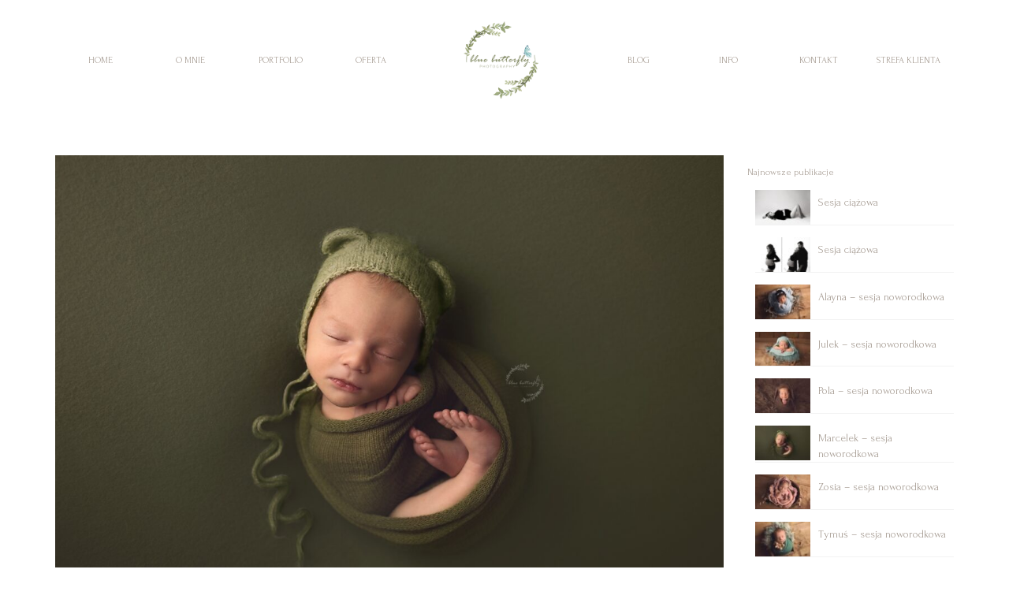

--- FILE ---
content_type: text/html; charset=UTF-8
request_url: http://www.bbphoto.pl/marcelek-sesja-noworodkowa/
body_size: 15234
content:
<!DOCTYPE html>
<html class="no-js" dir="ltr" lang="pl-PL" itemscope="itemscope" itemtype="https://schema.org/WebPage" >
<head>
  <meta charset="UTF-8">
  <meta name="viewport" content="width=device-width, initial-scale=1.0">
  <meta http-equiv="X-UA-Compatible" content="IE=edge">
  <title>Marcelek – sesja noworodkowa | Blue Butterfly Photography</title>

		<!-- All in One SEO 4.9.3 - aioseo.com -->
	<meta name="robots" content="max-image-preview:large" />
	<meta name="author" content="admin"/>
	<meta name="google-site-verification" content="FSFWcwe7vtMAi7iW0hKD_ai16EwCpD_R9EFY2vV_t9s" />
	<link rel="canonical" href="http://www.bbphoto.pl/marcelek-sesja-noworodkowa/" />
	<meta name="generator" content="All in One SEO (AIOSEO) 4.9.3" />
		<meta property="og:locale" content="pl_PL" />
		<meta property="og:site_name" content="Blue Butterfly Photography | fotografia noworodkowa i dziecięca, Warszawa i okolice." />
		<meta property="og:type" content="article" />
		<meta property="og:title" content="Marcelek – sesja noworodkowa | Blue Butterfly Photography" />
		<meta property="og:url" content="http://www.bbphoto.pl/marcelek-sesja-noworodkowa/" />
		<meta property="article:published_time" content="2024-05-24T09:27:17+00:00" />
		<meta property="article:modified_time" content="2025-02-20T20:32:24+00:00" />
		<meta property="article:publisher" content="https://www.facebook.com/bluebutterflyphoto" />
		<meta name="twitter:card" content="summary_large_image" />
		<meta name="twitter:title" content="Marcelek – sesja noworodkowa | Blue Butterfly Photography" />
		<script type="application/ld+json" class="aioseo-schema">
			{"@context":"https:\/\/schema.org","@graph":[{"@type":"Article","@id":"http:\/\/www.bbphoto.pl\/marcelek-sesja-noworodkowa\/#article","name":"Marcelek \u2013 sesja noworodkowa | Blue Butterfly Photography","headline":"Marcelek &#8211; sesja noworodkowa","author":{"@id":"http:\/\/www.bbphoto.pl\/author\/admin\/#author"},"publisher":{"@id":"http:\/\/www.bbphoto.pl\/#organization"},"image":{"@type":"ImageObject","url":"http:\/\/www.bbphoto.pl\/wp-content\/uploads\/2024\/05\/image225-sesja-noworodkowa-bbphoto-warszawa-1.jpg","width":1400,"height":933},"datePublished":"2024-05-24T11:27:17+02:00","dateModified":"2025-02-20T21:32:24+01:00","inLanguage":"pl-PL","mainEntityOfPage":{"@id":"http:\/\/www.bbphoto.pl\/marcelek-sesja-noworodkowa\/#webpage"},"isPartOf":{"@id":"http:\/\/www.bbphoto.pl\/marcelek-sesja-noworodkowa\/#webpage"},"articleSection":"noworodki, baby shower, noworodek, noworodki, sesja, sesja ci\u0105\u017cowa warszawa, sesja noworodkowa, sesja noworodkowa warszawa, sesja rodzinna, sesja studyjna, sesja w prezencie"},{"@type":"BreadcrumbList","@id":"http:\/\/www.bbphoto.pl\/marcelek-sesja-noworodkowa\/#breadcrumblist","itemListElement":[{"@type":"ListItem","@id":"http:\/\/www.bbphoto.pl#listItem","position":1,"name":"Home","item":"http:\/\/www.bbphoto.pl","nextItem":{"@type":"ListItem","@id":"http:\/\/www.bbphoto.pl\/category\/noworodki-2\/#listItem","name":"noworodki"}},{"@type":"ListItem","@id":"http:\/\/www.bbphoto.pl\/category\/noworodki-2\/#listItem","position":2,"name":"noworodki","item":"http:\/\/www.bbphoto.pl\/category\/noworodki-2\/","nextItem":{"@type":"ListItem","@id":"http:\/\/www.bbphoto.pl\/marcelek-sesja-noworodkowa\/#listItem","name":"Marcelek &#8211; sesja noworodkowa"},"previousItem":{"@type":"ListItem","@id":"http:\/\/www.bbphoto.pl#listItem","name":"Home"}},{"@type":"ListItem","@id":"http:\/\/www.bbphoto.pl\/marcelek-sesja-noworodkowa\/#listItem","position":3,"name":"Marcelek &#8211; sesja noworodkowa","previousItem":{"@type":"ListItem","@id":"http:\/\/www.bbphoto.pl\/category\/noworodki-2\/#listItem","name":"noworodki"}}]},{"@type":"Organization","@id":"http:\/\/www.bbphoto.pl\/#organization","name":"Blue Butterfly Photography BLUE BUTTERFLY PHOTOGRAPHY","description":"fotografia noworodkowa i dzieci\u0119ca, Warszawa i okolice.\ud83d\udc9a","url":"http:\/\/www.bbphoto.pl\/","email":"aga@bbphoto.pl","telephone":"+48531921000","foundingDate":"2014-02-11","numberOfEmployees":{"@type":"QuantitativeValue","value":1},"logo":{"@type":"ImageObject","url":"http:\/\/www.bbphoto.pl\/wp-content\/uploads\/2025\/12\/logo-bb-2018-sm.png","@id":"http:\/\/www.bbphoto.pl\/marcelek-sesja-noworodkowa\/#organizationLogo","width":300,"height":250},"image":{"@id":"http:\/\/www.bbphoto.pl\/marcelek-sesja-noworodkowa\/#organizationLogo"},"sameAs":["https:\/\/www.facebook.com\/bluebutterflyphoto","https:\/\/www.instagram.com\/blue.butterfly.photography\/"]},{"@type":"Person","@id":"http:\/\/www.bbphoto.pl\/author\/admin\/#author","url":"http:\/\/www.bbphoto.pl\/author\/admin\/","name":"admin","image":{"@type":"ImageObject","@id":"http:\/\/www.bbphoto.pl\/marcelek-sesja-noworodkowa\/#authorImage","url":"http:\/\/2.gravatar.com\/avatar\/bc056078deb23d05911694a939095ea9?s=96&d=mm&r=g","width":96,"height":96,"caption":"admin"}},{"@type":"WebPage","@id":"http:\/\/www.bbphoto.pl\/marcelek-sesja-noworodkowa\/#webpage","url":"http:\/\/www.bbphoto.pl\/marcelek-sesja-noworodkowa\/","name":"Marcelek \u2013 sesja noworodkowa | Blue Butterfly Photography","inLanguage":"pl-PL","isPartOf":{"@id":"http:\/\/www.bbphoto.pl\/#website"},"breadcrumb":{"@id":"http:\/\/www.bbphoto.pl\/marcelek-sesja-noworodkowa\/#breadcrumblist"},"author":{"@id":"http:\/\/www.bbphoto.pl\/author\/admin\/#author"},"creator":{"@id":"http:\/\/www.bbphoto.pl\/author\/admin\/#author"},"image":{"@type":"ImageObject","url":"http:\/\/www.bbphoto.pl\/wp-content\/uploads\/2024\/05\/image225-sesja-noworodkowa-bbphoto-warszawa-1.jpg","@id":"http:\/\/www.bbphoto.pl\/marcelek-sesja-noworodkowa\/#mainImage","width":1400,"height":933},"primaryImageOfPage":{"@id":"http:\/\/www.bbphoto.pl\/marcelek-sesja-noworodkowa\/#mainImage"},"datePublished":"2024-05-24T11:27:17+02:00","dateModified":"2025-02-20T21:32:24+01:00"},{"@type":"WebSite","@id":"http:\/\/www.bbphoto.pl\/#website","url":"http:\/\/www.bbphoto.pl\/","name":"Blue Butterfly Photography sesja noworodkowa","alternateName":"BBPhoto","description":"fotografia noworodkowa i dzieci\u0119ca, Warszawa i okolice.","inLanguage":"pl-PL","publisher":{"@id":"http:\/\/www.bbphoto.pl\/#organization"}}]}
		</script>
		<!-- All in One SEO -->

<script type='application/javascript'  id='pys-version-script'>console.log('PixelYourSite Free version 11.1.5.2');</script>
<link rel='dns-prefetch' href='//fonts.googleapis.com' />
<link rel="alternate" type="application/rss+xml" title="Blue Butterfly Photography &raquo; Kanał z wpisami" href="http://www.bbphoto.pl/feed/" />
<link rel="alternate" type="application/rss+xml" title="Blue Butterfly Photography &raquo; Kanał z komentarzami" href="http://www.bbphoto.pl/comments/feed/" />
<meta name="description" content="sesja noworodkowa, sesja noworodkowa Warszawa, sesja maluszka, sesja, "><link rel="shortcut icon" type="image/x-icon" href="http://www.bbphoto.pl/wp-content/uploads/2014/02/fav.png" />		<!-- This site uses the Google Analytics by MonsterInsights plugin v9.11.1 - Using Analytics tracking - https://www.monsterinsights.com/ -->
		<!-- Note: MonsterInsights is not currently configured on this site. The site owner needs to authenticate with Google Analytics in the MonsterInsights settings panel. -->
					<!-- No tracking code set -->
				<!-- / Google Analytics by MonsterInsights -->
		<script type="text/javascript">
/* <![CDATA[ */
window._wpemojiSettings = {"baseUrl":"https:\/\/s.w.org\/images\/core\/emoji\/14.0.0\/72x72\/","ext":".png","svgUrl":"https:\/\/s.w.org\/images\/core\/emoji\/14.0.0\/svg\/","svgExt":".svg","source":{"concatemoji":"http:\/\/www.bbphoto.pl\/wp-includes\/js\/wp-emoji-release.min.js?ver=5.9.9"}};
/*! This file is auto-generated */
!function(i,n){var o,s,e;function c(e){try{var t={supportTests:e,timestamp:(new Date).valueOf()};sessionStorage.setItem(o,JSON.stringify(t))}catch(e){}}function p(e,t,n){e.clearRect(0,0,e.canvas.width,e.canvas.height),e.fillText(t,0,0);var t=new Uint32Array(e.getImageData(0,0,e.canvas.width,e.canvas.height).data),r=(e.clearRect(0,0,e.canvas.width,e.canvas.height),e.fillText(n,0,0),new Uint32Array(e.getImageData(0,0,e.canvas.width,e.canvas.height).data));return t.every(function(e,t){return e===r[t]})}function u(e,t,n){switch(t){case"flag":return n(e,"\ud83c\udff3\ufe0f\u200d\u26a7\ufe0f","\ud83c\udff3\ufe0f\u200b\u26a7\ufe0f")?!1:!n(e,"\ud83c\uddfa\ud83c\uddf3","\ud83c\uddfa\u200b\ud83c\uddf3")&&!n(e,"\ud83c\udff4\udb40\udc67\udb40\udc62\udb40\udc65\udb40\udc6e\udb40\udc67\udb40\udc7f","\ud83c\udff4\u200b\udb40\udc67\u200b\udb40\udc62\u200b\udb40\udc65\u200b\udb40\udc6e\u200b\udb40\udc67\u200b\udb40\udc7f");case"emoji":return!n(e,"\ud83e\udef1\ud83c\udffb\u200d\ud83e\udef2\ud83c\udfff","\ud83e\udef1\ud83c\udffb\u200b\ud83e\udef2\ud83c\udfff")}return!1}function f(e,t,n){var r="undefined"!=typeof WorkerGlobalScope&&self instanceof WorkerGlobalScope?new OffscreenCanvas(300,150):i.createElement("canvas"),a=r.getContext("2d",{willReadFrequently:!0}),o=(a.textBaseline="top",a.font="600 32px Arial",{});return e.forEach(function(e){o[e]=t(a,e,n)}),o}function t(e){var t=i.createElement("script");t.src=e,t.defer=!0,i.head.appendChild(t)}"undefined"!=typeof Promise&&(o="wpEmojiSettingsSupports",s=["flag","emoji"],n.supports={everything:!0,everythingExceptFlag:!0},e=new Promise(function(e){i.addEventListener("DOMContentLoaded",e,{once:!0})}),new Promise(function(t){var n=function(){try{var e=JSON.parse(sessionStorage.getItem(o));if("object"==typeof e&&"number"==typeof e.timestamp&&(new Date).valueOf()<e.timestamp+604800&&"object"==typeof e.supportTests)return e.supportTests}catch(e){}return null}();if(!n){if("undefined"!=typeof Worker&&"undefined"!=typeof OffscreenCanvas&&"undefined"!=typeof URL&&URL.createObjectURL&&"undefined"!=typeof Blob)try{var e="postMessage("+f.toString()+"("+[JSON.stringify(s),u.toString(),p.toString()].join(",")+"));",r=new Blob([e],{type:"text/javascript"}),a=new Worker(URL.createObjectURL(r),{name:"wpTestEmojiSupports"});return void(a.onmessage=function(e){c(n=e.data),a.terminate(),t(n)})}catch(e){}c(n=f(s,u,p))}t(n)}).then(function(e){for(var t in e)n.supports[t]=e[t],n.supports.everything=n.supports.everything&&n.supports[t],"flag"!==t&&(n.supports.everythingExceptFlag=n.supports.everythingExceptFlag&&n.supports[t]);n.supports.everythingExceptFlag=n.supports.everythingExceptFlag&&!n.supports.flag,n.DOMReady=!1,n.readyCallback=function(){n.DOMReady=!0}}).then(function(){return e}).then(function(){var e;n.supports.everything||(n.readyCallback(),(e=n.source||{}).concatemoji?t(e.concatemoji):e.wpemoji&&e.twemoji&&(t(e.twemoji),t(e.wpemoji)))}))}((window,document),window._wpemojiSettings);
/* ]]> */
</script>
<style id='wp-emoji-styles-inline-css' type='text/css'>

	img.wp-smiley, img.emoji {
		display: inline !important;
		border: none !important;
		box-shadow: none !important;
		height: 1em !important;
		width: 1em !important;
		margin: 0 0.07em !important;
		vertical-align: -0.1em !important;
		background: none !important;
		padding: 0 !important;
	}
</style>
<link rel='stylesheet' id='wp-block-library-css' href='http://www.bbphoto.pl/wp-includes/css/dist/block-library/style.min.css?ver=5.9.9' type='text/css' media='all' />
<link rel='stylesheet' id='aioseo/css/src/vue/standalone/blocks/table-of-contents/global.scss-css' href='http://www.bbphoto.pl/wp-content/plugins/all-in-one-seo-pack/dist/Lite/assets/css/table-of-contents/global.e90f6d47.css?ver=4.9.3' type='text/css' media='all' />
<style id='classic-theme-styles-inline-css' type='text/css'>
/*! This file is auto-generated */
.wp-block-button__link{color:#fff;background-color:#32373c;border-radius:9999px;box-shadow:none;text-decoration:none;padding:calc(.667em + 2px) calc(1.333em + 2px);font-size:1.125em}.wp-block-file__button{background:#32373c;color:#fff;text-decoration:none}
</style>
<style id='global-styles-inline-css' type='text/css'>
body{--wp--preset--color--black: #000;--wp--preset--color--cyan-bluish-gray: #abb8c3;--wp--preset--color--white: #fff;--wp--preset--color--pale-pink: #f78da7;--wp--preset--color--vivid-red: #cf2e2e;--wp--preset--color--luminous-vivid-orange: #ff6900;--wp--preset--color--luminous-vivid-amber: #fcb900;--wp--preset--color--light-green-cyan: #7bdcb5;--wp--preset--color--vivid-green-cyan: #00d084;--wp--preset--color--pale-cyan-blue: #8ed1fc;--wp--preset--color--vivid-cyan-blue: #0693e3;--wp--preset--color--vivid-purple: #9b51e0;--wp--preset--color--virtue-primary: #a89e95;--wp--preset--color--virtue-primary-light: #a89e95;--wp--preset--color--very-light-gray: #eee;--wp--preset--color--very-dark-gray: #444;--wp--preset--gradient--vivid-cyan-blue-to-vivid-purple: linear-gradient(135deg,rgba(6,147,227,1) 0%,rgb(155,81,224) 100%);--wp--preset--gradient--light-green-cyan-to-vivid-green-cyan: linear-gradient(135deg,rgb(122,220,180) 0%,rgb(0,208,130) 100%);--wp--preset--gradient--luminous-vivid-amber-to-luminous-vivid-orange: linear-gradient(135deg,rgba(252,185,0,1) 0%,rgba(255,105,0,1) 100%);--wp--preset--gradient--luminous-vivid-orange-to-vivid-red: linear-gradient(135deg,rgba(255,105,0,1) 0%,rgb(207,46,46) 100%);--wp--preset--gradient--very-light-gray-to-cyan-bluish-gray: linear-gradient(135deg,rgb(238,238,238) 0%,rgb(169,184,195) 100%);--wp--preset--gradient--cool-to-warm-spectrum: linear-gradient(135deg,rgb(74,234,220) 0%,rgb(151,120,209) 20%,rgb(207,42,186) 40%,rgb(238,44,130) 60%,rgb(251,105,98) 80%,rgb(254,248,76) 100%);--wp--preset--gradient--blush-light-purple: linear-gradient(135deg,rgb(255,206,236) 0%,rgb(152,150,240) 100%);--wp--preset--gradient--blush-bordeaux: linear-gradient(135deg,rgb(254,205,165) 0%,rgb(254,45,45) 50%,rgb(107,0,62) 100%);--wp--preset--gradient--luminous-dusk: linear-gradient(135deg,rgb(255,203,112) 0%,rgb(199,81,192) 50%,rgb(65,88,208) 100%);--wp--preset--gradient--pale-ocean: linear-gradient(135deg,rgb(255,245,203) 0%,rgb(182,227,212) 50%,rgb(51,167,181) 100%);--wp--preset--gradient--electric-grass: linear-gradient(135deg,rgb(202,248,128) 0%,rgb(113,206,126) 100%);--wp--preset--gradient--midnight: linear-gradient(135deg,rgb(2,3,129) 0%,rgb(40,116,252) 100%);--wp--preset--font-size--small: 13px;--wp--preset--font-size--medium: 20px;--wp--preset--font-size--large: 36px;--wp--preset--font-size--x-large: 42px;--wp--preset--spacing--20: 0.44rem;--wp--preset--spacing--30: 0.67rem;--wp--preset--spacing--40: 1rem;--wp--preset--spacing--50: 1.5rem;--wp--preset--spacing--60: 2.25rem;--wp--preset--spacing--70: 3.38rem;--wp--preset--spacing--80: 5.06rem;--wp--preset--shadow--natural: 6px 6px 9px rgba(0, 0, 0, 0.2);--wp--preset--shadow--deep: 12px 12px 50px rgba(0, 0, 0, 0.4);--wp--preset--shadow--sharp: 6px 6px 0px rgba(0, 0, 0, 0.2);--wp--preset--shadow--outlined: 6px 6px 0px -3px rgba(255, 255, 255, 1), 6px 6px rgba(0, 0, 0, 1);--wp--preset--shadow--crisp: 6px 6px 0px rgba(0, 0, 0, 1);}:where(.is-layout-flex){gap: 0.5em;}:where(.is-layout-grid){gap: 0.5em;}body .is-layout-flow > .alignleft{float: left;margin-inline-start: 0;margin-inline-end: 2em;}body .is-layout-flow > .alignright{float: right;margin-inline-start: 2em;margin-inline-end: 0;}body .is-layout-flow > .aligncenter{margin-left: auto !important;margin-right: auto !important;}body .is-layout-constrained > .alignleft{float: left;margin-inline-start: 0;margin-inline-end: 2em;}body .is-layout-constrained > .alignright{float: right;margin-inline-start: 2em;margin-inline-end: 0;}body .is-layout-constrained > .aligncenter{margin-left: auto !important;margin-right: auto !important;}body .is-layout-constrained > :where(:not(.alignleft):not(.alignright):not(.alignfull)){max-width: var(--wp--style--global--content-size);margin-left: auto !important;margin-right: auto !important;}body .is-layout-constrained > .alignwide{max-width: var(--wp--style--global--wide-size);}body .is-layout-flex{display: flex;}body .is-layout-flex{flex-wrap: wrap;align-items: center;}body .is-layout-flex > *{margin: 0;}body .is-layout-grid{display: grid;}body .is-layout-grid > *{margin: 0;}:where(.wp-block-columns.is-layout-flex){gap: 2em;}:where(.wp-block-columns.is-layout-grid){gap: 2em;}:where(.wp-block-post-template.is-layout-flex){gap: 1.25em;}:where(.wp-block-post-template.is-layout-grid){gap: 1.25em;}.has-black-color{color: var(--wp--preset--color--black) !important;}.has-cyan-bluish-gray-color{color: var(--wp--preset--color--cyan-bluish-gray) !important;}.has-white-color{color: var(--wp--preset--color--white) !important;}.has-pale-pink-color{color: var(--wp--preset--color--pale-pink) !important;}.has-vivid-red-color{color: var(--wp--preset--color--vivid-red) !important;}.has-luminous-vivid-orange-color{color: var(--wp--preset--color--luminous-vivid-orange) !important;}.has-luminous-vivid-amber-color{color: var(--wp--preset--color--luminous-vivid-amber) !important;}.has-light-green-cyan-color{color: var(--wp--preset--color--light-green-cyan) !important;}.has-vivid-green-cyan-color{color: var(--wp--preset--color--vivid-green-cyan) !important;}.has-pale-cyan-blue-color{color: var(--wp--preset--color--pale-cyan-blue) !important;}.has-vivid-cyan-blue-color{color: var(--wp--preset--color--vivid-cyan-blue) !important;}.has-vivid-purple-color{color: var(--wp--preset--color--vivid-purple) !important;}.has-black-background-color{background-color: var(--wp--preset--color--black) !important;}.has-cyan-bluish-gray-background-color{background-color: var(--wp--preset--color--cyan-bluish-gray) !important;}.has-white-background-color{background-color: var(--wp--preset--color--white) !important;}.has-pale-pink-background-color{background-color: var(--wp--preset--color--pale-pink) !important;}.has-vivid-red-background-color{background-color: var(--wp--preset--color--vivid-red) !important;}.has-luminous-vivid-orange-background-color{background-color: var(--wp--preset--color--luminous-vivid-orange) !important;}.has-luminous-vivid-amber-background-color{background-color: var(--wp--preset--color--luminous-vivid-amber) !important;}.has-light-green-cyan-background-color{background-color: var(--wp--preset--color--light-green-cyan) !important;}.has-vivid-green-cyan-background-color{background-color: var(--wp--preset--color--vivid-green-cyan) !important;}.has-pale-cyan-blue-background-color{background-color: var(--wp--preset--color--pale-cyan-blue) !important;}.has-vivid-cyan-blue-background-color{background-color: var(--wp--preset--color--vivid-cyan-blue) !important;}.has-vivid-purple-background-color{background-color: var(--wp--preset--color--vivid-purple) !important;}.has-black-border-color{border-color: var(--wp--preset--color--black) !important;}.has-cyan-bluish-gray-border-color{border-color: var(--wp--preset--color--cyan-bluish-gray) !important;}.has-white-border-color{border-color: var(--wp--preset--color--white) !important;}.has-pale-pink-border-color{border-color: var(--wp--preset--color--pale-pink) !important;}.has-vivid-red-border-color{border-color: var(--wp--preset--color--vivid-red) !important;}.has-luminous-vivid-orange-border-color{border-color: var(--wp--preset--color--luminous-vivid-orange) !important;}.has-luminous-vivid-amber-border-color{border-color: var(--wp--preset--color--luminous-vivid-amber) !important;}.has-light-green-cyan-border-color{border-color: var(--wp--preset--color--light-green-cyan) !important;}.has-vivid-green-cyan-border-color{border-color: var(--wp--preset--color--vivid-green-cyan) !important;}.has-pale-cyan-blue-border-color{border-color: var(--wp--preset--color--pale-cyan-blue) !important;}.has-vivid-cyan-blue-border-color{border-color: var(--wp--preset--color--vivid-cyan-blue) !important;}.has-vivid-purple-border-color{border-color: var(--wp--preset--color--vivid-purple) !important;}.has-vivid-cyan-blue-to-vivid-purple-gradient-background{background: var(--wp--preset--gradient--vivid-cyan-blue-to-vivid-purple) !important;}.has-light-green-cyan-to-vivid-green-cyan-gradient-background{background: var(--wp--preset--gradient--light-green-cyan-to-vivid-green-cyan) !important;}.has-luminous-vivid-amber-to-luminous-vivid-orange-gradient-background{background: var(--wp--preset--gradient--luminous-vivid-amber-to-luminous-vivid-orange) !important;}.has-luminous-vivid-orange-to-vivid-red-gradient-background{background: var(--wp--preset--gradient--luminous-vivid-orange-to-vivid-red) !important;}.has-very-light-gray-to-cyan-bluish-gray-gradient-background{background: var(--wp--preset--gradient--very-light-gray-to-cyan-bluish-gray) !important;}.has-cool-to-warm-spectrum-gradient-background{background: var(--wp--preset--gradient--cool-to-warm-spectrum) !important;}.has-blush-light-purple-gradient-background{background: var(--wp--preset--gradient--blush-light-purple) !important;}.has-blush-bordeaux-gradient-background{background: var(--wp--preset--gradient--blush-bordeaux) !important;}.has-luminous-dusk-gradient-background{background: var(--wp--preset--gradient--luminous-dusk) !important;}.has-pale-ocean-gradient-background{background: var(--wp--preset--gradient--pale-ocean) !important;}.has-electric-grass-gradient-background{background: var(--wp--preset--gradient--electric-grass) !important;}.has-midnight-gradient-background{background: var(--wp--preset--gradient--midnight) !important;}.has-small-font-size{font-size: var(--wp--preset--font-size--small) !important;}.has-medium-font-size{font-size: var(--wp--preset--font-size--medium) !important;}.has-large-font-size{font-size: var(--wp--preset--font-size--large) !important;}.has-x-large-font-size{font-size: var(--wp--preset--font-size--x-large) !important;}
.wp-block-navigation a:where(:not(.wp-element-button)){color: inherit;}
:where(.wp-block-post-template.is-layout-flex){gap: 1.25em;}:where(.wp-block-post-template.is-layout-grid){gap: 1.25em;}
:where(.wp-block-columns.is-layout-flex){gap: 2em;}:where(.wp-block-columns.is-layout-grid){gap: 2em;}
.wp-block-pullquote{font-size: 1.5em;line-height: 1.6;}
</style>
<link rel='stylesheet' id='virtue_main-css' href='http://www.bbphoto.pl/wp-content/themes/virtue_premium/assets/css/virtue.css?ver=4.10.3' type='text/css' media='all' />
<link rel='stylesheet' id='virtue_print-css' href='http://www.bbphoto.pl/wp-content/themes/virtue_premium/assets/css/virtue_print.css?ver=4.10.3' type='text/css' media='print' />
<link rel='stylesheet' id='virtue_icons-css' href='http://www.bbphoto.pl/wp-content/themes/virtue_premium/assets/css/virtue_icons.css?ver=4.10.3' type='text/css' media='all' />
<link rel='stylesheet' id='virtue_skin-css' href='http://www.bbphoto.pl/wp-content/themes/virtue_premium/assets/css/skins/default.css?ver=4.10.3' type='text/css' media='all' />
<link rel='stylesheet' id='redux-google-fonts-virtue_premium-css' href='http://fonts.googleapis.com/css?family=Lato%3A400%7CHind+Guntur%7CForum%3A400&#038;subset=latin&#038;ver=5.9.9' type='text/css' media='all' />
<script type="text/javascript" src="http://www.bbphoto.pl/wp-includes/js/jquery/jquery.min.js?ver=3.7.1" id="jquery-core-js"></script>
<script type="text/javascript" src="http://www.bbphoto.pl/wp-includes/js/jquery/jquery-migrate.min.js?ver=3.4.1" id="jquery-migrate-js"></script>
<script type="text/javascript" src="http://www.bbphoto.pl/wp-content/plugins/pixelyoursite/dist/scripts/jquery.bind-first-0.2.3.min.js?ver=0.2.3" id="jquery-bind-first-js"></script>
<script type="text/javascript" src="http://www.bbphoto.pl/wp-content/plugins/pixelyoursite/dist/scripts/js.cookie-2.1.3.min.js?ver=2.1.3" id="js-cookie-pys-js"></script>
<script type="text/javascript" src="http://www.bbphoto.pl/wp-content/plugins/pixelyoursite/dist/scripts/tld.min.js?ver=2.3.1" id="js-tld-js"></script>
<script type="text/javascript" id="pys-js-extra">
/* <![CDATA[ */
var pysOptions = {"staticEvents":{"facebook":{"init_event":[{"delay":0,"type":"static","ajaxFire":false,"name":"PageView","pixelIds":["472856074338186"],"eventID":"c2a08ab5-e413-4715-8de8-9fe566d56fba","params":{"post_category":"noworodki","page_title":"Marcelek - sesja noworodkowa","post_type":"post","post_id":55797,"plugin":"PixelYourSite","user_role":"guest","event_url":"www.bbphoto.pl\/marcelek-sesja-noworodkowa\/"},"e_id":"init_event","ids":[],"hasTimeWindow":false,"timeWindow":0,"woo_order":"","edd_order":""}]}},"dynamicEvents":[],"triggerEvents":[],"triggerEventTypes":[],"facebook":{"pixelIds":["472856074338186"],"advancedMatching":[],"advancedMatchingEnabled":false,"removeMetadata":false,"wooVariableAsSimple":false,"serverApiEnabled":false,"wooCRSendFromServer":false,"send_external_id":null,"enabled_medical":false,"do_not_track_medical_param":["event_url","post_title","page_title","landing_page","content_name","categories","category_name","tags"],"meta_ldu":false},"debug":"","siteUrl":"http:\/\/www.bbphoto.pl","ajaxUrl":"http:\/\/www.bbphoto.pl\/wp-admin\/admin-ajax.php","ajax_event":"c3de56d2bf","enable_remove_download_url_param":"1","cookie_duration":"7","last_visit_duration":"60","enable_success_send_form":"","ajaxForServerEvent":"1","ajaxForServerStaticEvent":"1","useSendBeacon":"1","send_external_id":"1","external_id_expire":"180","track_cookie_for_subdomains":"1","google_consent_mode":"1","gdpr":{"ajax_enabled":false,"all_disabled_by_api":false,"facebook_disabled_by_api":false,"analytics_disabled_by_api":false,"google_ads_disabled_by_api":false,"pinterest_disabled_by_api":false,"bing_disabled_by_api":false,"reddit_disabled_by_api":false,"externalID_disabled_by_api":false,"facebook_prior_consent_enabled":true,"analytics_prior_consent_enabled":true,"google_ads_prior_consent_enabled":null,"pinterest_prior_consent_enabled":true,"bing_prior_consent_enabled":true,"cookiebot_integration_enabled":false,"cookiebot_facebook_consent_category":"marketing","cookiebot_analytics_consent_category":"statistics","cookiebot_tiktok_consent_category":"marketing","cookiebot_google_ads_consent_category":"marketing","cookiebot_pinterest_consent_category":"marketing","cookiebot_bing_consent_category":"marketing","consent_magic_integration_enabled":false,"real_cookie_banner_integration_enabled":false,"cookie_notice_integration_enabled":false,"cookie_law_info_integration_enabled":false,"analytics_storage":{"enabled":true,"value":"granted","filter":false},"ad_storage":{"enabled":true,"value":"granted","filter":false},"ad_user_data":{"enabled":true,"value":"granted","filter":false},"ad_personalization":{"enabled":true,"value":"granted","filter":false}},"cookie":{"disabled_all_cookie":false,"disabled_start_session_cookie":false,"disabled_advanced_form_data_cookie":false,"disabled_landing_page_cookie":false,"disabled_first_visit_cookie":false,"disabled_trafficsource_cookie":false,"disabled_utmTerms_cookie":false,"disabled_utmId_cookie":false},"tracking_analytics":{"TrafficSource":"direct","TrafficLanding":"undefined","TrafficUtms":[],"TrafficUtmsId":[]},"GATags":{"ga_datalayer_type":"default","ga_datalayer_name":"dataLayerPYS"},"woo":{"enabled":false},"edd":{"enabled":false},"cache_bypass":"1769106856"};
/* ]]> */
</script>
<script type="text/javascript" src="http://www.bbphoto.pl/wp-content/plugins/pixelyoursite/dist/scripts/public.js?ver=11.1.5.2" id="pys-js"></script>
<!--[if lt IE 9]>
<script type="text/javascript" src="http://www.bbphoto.pl/wp-content/themes/virtue_premium/assets/js/vendor/respond.min.js?ver=5.9.9" id="virtue-respond-js"></script>
<![endif]-->
<link rel="https://api.w.org/" href="http://www.bbphoto.pl/wp-json/" /><link rel="alternate" type="application/json" href="http://www.bbphoto.pl/wp-json/wp/v2/posts/55797" /><link rel="EditURI" type="application/rsd+xml" title="RSD" href="http://www.bbphoto.pl/xmlrpc.php?rsd" />

<link rel='shortlink' href='http://www.bbphoto.pl/?p=55797' />
<link rel="alternate" type="application/json+oembed" href="http://www.bbphoto.pl/wp-json/oembed/1.0/embed?url=http%3A%2F%2Fwww.bbphoto.pl%2Fmarcelek-sesja-noworodkowa%2F" />
<link rel="alternate" type="text/xml+oembed" href="http://www.bbphoto.pl/wp-json/oembed/1.0/embed?url=http%3A%2F%2Fwww.bbphoto.pl%2Fmarcelek-sesja-noworodkowa%2F&#038;format=xml" />
<style type="text/css" id="kt-custom-css">#logo {padding-top:10px;}#logo {padding-bottom:10px;}#logo {margin-left:0px;}#logo {margin-right:0px;}#nav-main, .nav-main {margin-top:58px;}#nav-main, .nav-main  {margin-bottom:16px;}.headerfont, .tp-caption, .yith-wcan-list li, .yith-wcan .yith-wcan-reset-navigation, ul.yith-wcan-label li a, .price {font-family:Forum;} 
  .topbarmenu ul li {font-family:Forum;}
  #kadbreadcrumbs {font-family:Forum;}a:hover, .has-virtue-primary-light-color {color: #a89e95;} .kad-btn-primary:hover, .button.pay:hover, .login .form-row .button:hover, #payment #place_order:hover, .yith-wcan .yith-wcan-reset-navigation:hover, .widget_shopping_cart_content .checkout:hover,.single_add_to_cart_button:hover,
.woocommerce-message .button:hover, #commentform .form-submit #submit:hover, .wpcf7 input.wpcf7-submit:hover, .track_order .button:hover, .widget_layered_nav_filters ul li a:hover, .cart_totals .checkout-button:hover,.shipping-calculator-form .button:hover,
.widget_layered_nav ul li.chosen a:hover, .shop_table .actions input[type=submit].checkout-button:hover, #kad-head-cart-popup a.button.checkout:hover, input[type="submit"].button:hover, .product_item.hidetheaction:hover .kad_add_to_cart, .post-password-form input[type="submit"]:hover, .has-virtue-primary-light-background-color {background: #a89e95;}.color_gray, #kadbreadcrumbs a, .subhead, .subhead a, .posttags, .posttags a, .product_meta a, .kadence_recent_posts .postclass a {color:#a89e95;}#containerfooter h3, #containerfooter h5, #containerfooter, .footercredits p, .footerclass a, .footernav ul li a {color:#a89e95;}.home-message:hover {background-color:#a89e95; background-color: rgba(168, 158, 149, 0.6);}
  nav.woocommerce-pagination ul li a:hover, .wp-pagenavi a:hover, .panel-heading .accordion-toggle, .variations .kad_radio_variations label:hover, .variations .kad_radio_variations input[type=radio]:focus + label, .variations .kad_radio_variations label.selectedValue, .variations .kad_radio_variations input[type=radio]:checked + label {border-color: #a89e95;}
  a, a:focus, #nav-main ul.sf-menu ul li a:hover, .product_price ins .amount, .price ins .amount, .color_primary, .primary-color, #logo a.brand, #nav-main ul.sf-menu a:hover,
  .woocommerce-message:before, .woocommerce-info:before, #nav-second ul.sf-menu a:hover, .footerclass a:hover, .posttags a:hover, .subhead a:hover, .nav-trigger-case:hover .kad-menu-name, 
  .nav-trigger-case:hover .kad-navbtn, #kadbreadcrumbs a:hover, #wp-calendar a, .testimonialbox .kadtestimoniallink:hover, .star-rating, .has-virtue-primary-color {color: #a89e95;}
.widget_price_filter .ui-slider .ui-slider-handle, .product_item .kad_add_to_cart:hover, .product_item.hidetheaction:hover .kad_add_to_cart:hover, .kad-btn-primary, .button.pay, html .woocommerce-page .widget_layered_nav ul.yith-wcan-label li a:hover, html .woocommerce-page .widget_layered_nav ul.yith-wcan-label li.chosen a,
.product-category.grid_item a:hover h5, .woocommerce-message .button, .widget_layered_nav_filters ul li a, .widget_layered_nav ul li.chosen a, .track_order .button, .wpcf7 input.wpcf7-submit, .yith-wcan .yith-wcan-reset-navigation,.single_add_to_cart_button,
#containerfooter .menu li a:hover, .bg_primary, .portfolionav a:hover, .home-iconmenu a:hover, .home-iconmenu .home-icon-item:hover, p.demo_store, .topclass, #commentform .form-submit #submit, .kad-hover-bg-primary:hover, .widget_shopping_cart_content .checkout,
.login .form-row .button, .post-password-form input[type="submit"], .menu-cart-btn .kt-cart-total, #kad-head-cart-popup a.button.checkout, .kad-post-navigation .kad-previous-link a:hover, .kad-post-navigation .kad-next-link a:hover, .shipping-calculator-form .button, .cart_totals .checkout-button, .select2-results .select2-highlighted, .variations .kad_radio_variations label.selectedValue, .variations .kad_radio_variations input[type=radio]:checked + label, #payment #place_order, .shop_table .actions input[type=submit].checkout-button, input[type="submit"].button, .productnav a:hover, .image_menu_hover_class, .select2-container--default .select2-results__option--highlighted[aria-selected], .has-virtue-primary-background-color {background: #a89e95;}#nav-second ul.sf-menu > li:hover > a, #nav-second ul.sf-menu a:hover, #nav-second ul.sf-menu a:focus, #nav-second ul.sf-menu li.current-menu-item > a, #nav-second ul.sf-menu ul li a:hover {color:#a89e95;}#nav-second ul.sf-menu > li:hover, #nav-second ul.sf-menu > li:focus, #nav-second ul.sf-menu > li.current-menu-item, #nav-second ul.sf-menu ul > li.current-menu-item, #nav-second ul.sf-menu ul li a:hover, #nav-second ul.sf-menu ul li a:focus {background:#ffffff;}.kad-mobile-nav .kad-nav-inner li.current-menu-item>a, .kad-mobile-nav .kad-nav-inner li a:hover, .kad-mobile-nav .kad-nav-inner li a:focus, #kad-banner .mobile-nav-trigger-id a.nav-trigger-case:hover .kad-menu-name, #kad-banner .mobile-nav-trigger-id a.nav-trigger-case:focus .kad-menu-name, #kad-banner .mobile-nav-trigger-id a.nav-trigger-case:hover .kad-navbtn, #kad-banner .mobile-nav-trigger-id a.nav-trigger-case:focus .kad-navbtn, .nav-trigger-case:hover .kad-navbtn {color:#a89e95;}#nav-main ul.sf-menu li a:hover, #nav-main ul.sf-menu li a:focus, .nav-main ul.sf-menu a:hover, .nav-main ul.sf-menu a:focus, #nav-main ul.sf-menu li.current-menu-item > a, .nav-main ul.sf-menu li.current-menu-item > a, #nav-main ul.sf-menu ul li a:hover, .nav-main ul.sf-menu ul li a:hover, #nav-main ul.sf-menu ul li a:focus, .nav-main ul.sf-menu ul li a:focus  {background:#ffffff;}.kad-mobile-nav .kad-nav-inner li.current-menu-item>a, .kad-mobile-nav .kad-nav-inner li a:hover, .kad-mobile-nav .kad-nav-inner li a:focus, #kad-banner .mobile-nav-trigger-id a.nav-trigger-case:hover .kad-menu-name, #kad-banner .mobile-nav-trigger-id a.nav-trigger-case:focus .kad-menu-name, #kad-banner .mobile-nav-trigger-id a.nav-trigger-case:hover .kad-navbtn, #kad-banner .mobile-nav-trigger-id a.nav-trigger-case:focus .kad-navbtn {background:#ffffff;}.contentclass, .nav-tabs>li.active>a, .nav-tabs>li.active>a:hover, .nav-tabs>li.active>a:focus, .hrule_gradient:after {background:#ffffff  no-repeat left top;}.topclass {background:#ffffff    ;}.headerclass, .mobile-headerclass, .kt-mainnavsticky .sticky-wrapper.is-sticky #nav-main {background:#ffffff  repeat  ;}.navclass {background:#ffffff    ;}.panel-row-style-wide-feature {background:#fafafa    ;}.mobileclass {background:#ffffff    ;}.footerclass {background:#ffffff  repeat  ;}body {background:#ffffff ; background-position: 0% 0%; background-repeat:no-repeat;  }.sidebar a, .product_price, .select2-container .select2-choice, .kt_product_toggle_container .toggle_grid, .kt_product_toggle_container .toggle_list, .kt_product_toggle_container_list .toggle_grid, .kt_product_toggle_container_list .toggle_list {color:#a89e95;}.sidebar a, .product_price, .select2-container .select2-choice, .kt_product_toggle_container .toggle_grid, .kt_product_toggle_container .toggle_list, .kt_product_toggle_container_list .toggle_grid, .kt_product_toggle_container_list .toggle_list {color:#a89e95;}.mobile-header-container a, .mobile-header-container .mh-nav-trigger-case{color:#a89e95;}[class*="wp-image"] {padding:0;}.portfolionav {padding: 10px 0 10px;}#nav-second ul.sf-menu>li {width:20%;}.kad-header-style-two .nav-main ul.sf-menu > li {width: 25%;}.kad-hidepostauthortop, .postauthortop {display:none;}.subhead .postedintop, .kad-hidepostedin {display:none;}.postcommentscount {display:none;}.postdate, .kad-hidedate, .postdatetooltip, .recentpost_date{display:none;}@media (max-width: 992px) {.nav-trigger .nav-trigger-case {position: static; display: block; width: 100%;}}@media only screen and (device-width: 768px) {.nav-trigger .nav-trigger-case {position: static; display: block; width: 100%;}}.kad-mobile-nav .form-search .search-query, .kad-mobile-nav .form-search .search-icon {color:#a89e95;}.kad-mobile-nav .form-search :-moz-placeholder {color:#a89e95;}.kad-mobile-nav .form-search ::-moz-placeholder {color:#a89e95;}.kad-mobile-nav .form-search :-ms-input-placeholder {color:#a89e95;}.kad-mobile-nav .form-search ::-webkit-input-placeholder {color:#a89e95;}.entry-content p { margin-bottom:16px;}</style><!-- Global site tag (gtag.js) - Google Analytics -->
<script async src="https://www.googletagmanager.com/gtag/js?id=UA-77133856-1"></script>
<script>
  window.dataLayer = window.dataLayer || [];
  function gtag(){dataLayer.push(arguments);}
  gtag('js', new Date());
	gtag('config', 'UA-77133856-1');
</script>
<!-- End Google Analytics -->
	<style type="text/css" title="dynamic-css" class="options-output">header #logo a.brand,.logofont{font-family:Lato;line-height:15px;font-weight:400;font-style:normal;color:#ffffff;font-size:15px;}.kad_tagline{font-family:"Hind Guntur";line-height:15px;font-weight:normal;font-style:normal;color:#a89e95;font-size:12px;}h1{font-family:Forum;line-height:15px;font-weight:400;font-style:normal;color:#a89e95;font-size:12px;}h2{font-family:Forum;line-height:24px;font-weight:400;font-style:normal;color:#a89e95;font-size:12px;}h3{font-family:Forum;line-height:24px;font-weight:400;font-style:normal;color:#a89e95;font-size:12px;}h4{font-family:Forum;line-height:22px;font-weight:400;font-style:normal;color:#a89e95;font-size:12px;}h5{font-family:Forum;line-height:24px;font-weight:400;font-style:normal;color:#a89e95;font-size:16px;}body{font-family:Forum;line-height:21px;font-weight:400;font-style:normal;color:#a89e95;font-size:14px;}#nav-main ul.sf-menu a, .nav-main ul.sf-menu a{font-family:Forum;line-height:18px;font-weight:400;font-style:normal;color:#a89e95;font-size:12px;}#nav-second ul.sf-menu a{font-family:Forum;line-height:18px;font-weight:400;font-style:normal;color:#a89e95;font-size:12px;}#nav-main ul.sf-menu ul li a, #nav-second ul.sf-menu ul li a, .nav-main ul.sf-menu ul li a{line-height:inheritpx;font-size:12px;}.kad-nav-inner .kad-mnav, .kad-mobile-nav .kad-nav-inner li a,.nav-trigger-case{font-family:Forum;line-height:20px;font-weight:400;font-style:normal;color:#a89e95;font-size:14px;}</style></head>
<body class="post-template-default single single-post postid-55797 single-format-standard wp-embed-responsive notsticky virtue-skin-default wide marcelek-sesja-noworodkowa" data-smooth-scrolling="0" data-smooth-scrolling-hide="0" data-jsselect="1" data-product-tab-scroll="0" data-animate="1" data-sticky="0" >
		<div id="wrapper" class="container">
	<!--[if lt IE 8]><div class="alert"> You are using an outdated browser. Please upgrade your browser to improve your experience.</div><![endif]-->
	<header id="kad-banner" class="banner headerclass kad-header-style-two" data-header-shrink="0" data-mobile-sticky="0">
		<div class="container">
		<div class="row">
			<div class="col-md-4 col-lg-5 kad-header-left">
								<nav class="nav-main" class="clearfix">
				<ul id="menu-menu" class="sf-menu"><li  class=" menu-item-107 menu-item menu-home"><a href="http://www.bbphoto.pl/"><span>HOME</span></a></li>
<li  class=" menu-item-101 menu-item menu-o-mnie"><a href="http://www.bbphoto.pl/o-mnie/"><span>O MNIE</span></a></li>
<li  class=" menu-item-22591 menu-item menu-portfolio"><a href="http://www.bbphoto.pl/portfolio-2/"><span>PORTFOLIO</span></a></li>
<li  class=" menu-item-5689 menu-item menu-oferta"><a href="http://www.bbphoto.pl/cennik/"><span>OFERTA</span></a></li>
</ul>				</nav>
				 
				</div> <!-- Close left_menu -->  
				<div class="col-md-4 col-lg-2 clearfix kad-header-center">
					<div id="logo" class="logocase">
						<a class="brand logofont" href="http://www.bbphoto.pl/" title="Blue Butterfly Photography">
													<div id="thelogo">
								<img src="http://www.bbphoto.pl/wp-content/uploads/2018/09/logo-bb-2018-sm-2.png" alt="Blue Butterfly Photography" class="kad-standard-logo" />
															</div>
													</a>
											</div> <!-- Close #logo -->
				</div><!-- close logo container -->

				<div class="col-md-4 col-lg-5 kad-header-right">
										<nav class="nav-main clearfix">
					<ul id="menu-sub-menu" class="sf-menu"><li  class=" menu-item-59286 menu-item menu-blog"><a href="http://www.bbphoto.pl/blog/"><span>BLOG</span></a></li>
<li  class=" sf-dropdown menu-item-has-children menu-item-59077 menu-item menu-info"><a href="http://www.bbphoto.pl/info/info/"><span>INFO</span></a>
<ul class="sub-menu sf-dropdown-menu dropdown">
	<li  class=" menu-item-59078 menu-item menu-studio"><a href="http://www.bbphoto.pl/promocje/studio/"><span>Studio</span></a></li>
	<li  class=" menu-item-59079 menu-item menu-regulamin"><a href="http://www.bbphoto.pl/info/faq/"><span>Regulamin</span></a></li>
	<li  class=" menu-item-59288 menu-item menu-promocje"><a href="http://www.bbphoto.pl/promocje/"><span>PROMOCJE</span></a></li>
</ul>
</li>
<li  class=" menu-item-59073 menu-item menu-kontakt"><a href="http://www.bbphoto.pl/kontakt/"><span>KONTAKT</span></a></li>
<li  class=" menu-item-62221 menu-item menu-strefa-klienta"><a href="http://www.bbphoto.pl/strefa-klienta-2026/"><span>STREFA KLIENTA</span></a></li>
</ul>					</nav> 
									</div> <!-- Close right_menu -->       
			</div> <!-- Close Row -->
						<div id="mobile-nav-trigger" class="nav-trigger mobile-nav-trigger-id">
					<button class="nav-trigger-case mobileclass collapsed" title="Menu" aria-label="Menu" data-toggle="collapse" rel="nofollow" data-target=".mobile_menu_collapse">
						<span class="kad-navbtn clearfix"><i class="icon-menu"></i></span>
						<span class="kad-menu-name">
							Menu						</span>
					</button>
				</div>
				<div id="kad-mobile-nav" class="kad-mobile-nav id-kad-mobile-nav">
					<div class="kad-nav-inner mobileclass">
						<div id="mobile_menu_collapse" class="kad-nav-collapse collapse mobile_menu_collapse">
						<ul id="menu-mobile" class="kad-mnav"><li  class=" menu-item-170 menu-item menu-home"><a href="http://www.bbphoto.pl/"><span>HOME</span></a></li>
<li  class=" menu-item-22592 menu-item menu-portfolio"><a href="http://www.bbphoto.pl/portfolio-2/"><span>PORTFOLIO</span></a></li>
<li  class=" menu-item-1761 menu-item menu-blog"><a href="http://www.bbphoto.pl/blog/"><span>BLOG</span></a></li>
<li  class=" sf-dropdown menu-item-has-children menu-item-1217 menu-item menu-promocje"><a href="http://www.bbphoto.pl/promocje/"><span>PROMOCJE</span></a>
<ul class="sub-menu sf-dropdown-menu dropdown">
	<li  class=" menu-item-161 menu-item menu-produkty"><a href="http://www.bbphoto.pl/promocje/oferta/"><span>Produkty</span></a></li>
</ul>
</li>
<li  class=" sf-dropdown menu-item-has-children menu-item-171 menu-item menu-info"><a href="#"><span>INFO</span></a>
<ul class="sub-menu sf-dropdown-menu dropdown">
	<li  class=" menu-item-24400 menu-item menu-info"><a href="http://www.bbphoto.pl/info/info/"><span>INFO</span></a></li>
	<li  class=" menu-item-1090 menu-item menu-studio"><a href="http://www.bbphoto.pl/promocje/studio/"><span>Studio</span></a></li>
	<li  class=" menu-item-10506 menu-item menu-regulamin"><a href="http://www.bbphoto.pl/info/faq/"><span>Regulamin</span></a></li>
	<li  class=" menu-item-164 menu-item menu-o-mnie"><a href="http://www.bbphoto.pl/o-mnie/"><span>O mnie</span></a></li>
</ul>
</li>
<li  class=" menu-item-5690 menu-item menu-oferta"><a href="http://www.bbphoto.pl/cennik/"><span>OFERTA</span></a></li>
<li  class=" menu-item-62220 menu-item menu-strefa-klienta"><a href="http://www.bbphoto.pl/strefa-klienta-2026/"><span>STREFA KLIENTA</span></a></li>
<li  class=" menu-item-165 menu-item menu-kontakt"><a href="http://www.bbphoto.pl/kontakt/"><span>KONTAKT</span></a></li>
</ul>						</div>
					</div>
				</div>
					</div> <!-- Close Container -->
	</header>
	<div class="wrap clearfix contentclass hfeed" role="document">

			<div id="content" class="container">
	<div id="post-55797" class="row single-article">
		<div class="main col-lg-9 col-md-8" id="ktmain" role="main">
							<article class="kt_post_header_content-image post-55797 post type-post status-publish format-standard has-post-thumbnail hentry category-noworodki-2 tag-baby-shower tag-noworodek tag-noworodki-3 tag-sesja tag-sesja-ciazowa-warszawa tag-sesja-noworodkowa tag-sesja-noworodkowa-warszawa tag-sesja-rodzinna tag-sesja-studyjna tag-sesja-w-prezencie">
							<div class="imghoverclass postfeat post-single-img">
			<a href="http://www.bbphoto.pl/wp-content/uploads/2024/05/image225-sesja-noworodkowa-bbphoto-warszawa-1.jpg" rel-data="lightbox">
				<div itemprop="image" itemscope itemtype="https://schema.org/ImageObject"><img width="1200" height="800" src="http://www.bbphoto.pl/wp-content/uploads/2024/05/image225-sesja-noworodkowa-bbphoto-warszawa-1-1200x800.jpg" srcset="http://www.bbphoto.pl/wp-content/uploads/2024/05/image225-sesja-noworodkowa-bbphoto-warszawa-1-1200x800.jpg 1200w, http://www.bbphoto.pl/wp-content/uploads/2024/05/image225-sesja-noworodkowa-bbphoto-warszawa-1-300x200.jpg 300w, http://www.bbphoto.pl/wp-content/uploads/2024/05/image225-sesja-noworodkowa-bbphoto-warszawa-1-1024x682.jpg 1024w, http://www.bbphoto.pl/wp-content/uploads/2024/05/image225-sesja-noworodkowa-bbphoto-warszawa-1-768x512.jpg 768w, http://www.bbphoto.pl/wp-content/uploads/2024/05/image225-sesja-noworodkowa-bbphoto-warszawa-1.jpg 1400w" sizes="(max-width: 1200px) 100vw, 1200px"  class="" itemprop="contentUrl" alt=""><meta itemprop="url" content="http://www.bbphoto.pl/wp-content/uploads/2024/05/image225-sesja-noworodkowa-bbphoto-warszawa-1-1200x800.jpg"><meta itemprop="width" content="1200px"><meta itemprop="height" content="800px"></div>			</a>
		</div>
							<header>
					<h1 class="entry-title">Marcelek &#8211; sesja noworodkowa</h1><div class="subhead">
	</div>
					</header>
					<div class="entry-content clearfix" itemprop="articleBody">
						
<figure class="wp-block-gallery has-nested-images columns-1 is-cropped wp-block-gallery-1 is-layout-flex wp-block-gallery-is-layout-flex">
<figure class="wp-block-image size-large"><a href="http://www.bbphoto.pl/wp-content/uploads/2024/05/image125-sesja-noworodkowa-bbphoto-warszawa-1.jpg"><img fetchpriority="high" decoding="async" width="1024" height="682" data-id="55799" src="http://www.bbphoto.pl/wp-content/uploads/2024/05/image125-sesja-noworodkowa-bbphoto-warszawa-1-1024x682.jpg" alt="" class="wp-image-55799" srcset="http://www.bbphoto.pl/wp-content/uploads/2024/05/image125-sesja-noworodkowa-bbphoto-warszawa-1-1024x682.jpg 1024w, http://www.bbphoto.pl/wp-content/uploads/2024/05/image125-sesja-noworodkowa-bbphoto-warszawa-1-300x200.jpg 300w, http://www.bbphoto.pl/wp-content/uploads/2024/05/image125-sesja-noworodkowa-bbphoto-warszawa-1-768x512.jpg 768w, http://www.bbphoto.pl/wp-content/uploads/2024/05/image125-sesja-noworodkowa-bbphoto-warszawa-1.jpg 1400w" sizes="(max-width: 1024px) 100vw, 1024px" /></a></figure>



<figure class="wp-block-image size-large"><a href="http://www.bbphoto.pl/wp-content/uploads/2024/05/image325-sesja-noworodkowa-bbphoto-warszawa-2.jpg"><img decoding="async" width="1024" height="682" data-id="55803" src="http://www.bbphoto.pl/wp-content/uploads/2024/05/image325-sesja-noworodkowa-bbphoto-warszawa-2-1024x682.jpg" alt="sesja noworodkowa Warszawa" class="wp-image-55803" srcset="http://www.bbphoto.pl/wp-content/uploads/2024/05/image325-sesja-noworodkowa-bbphoto-warszawa-2-1024x682.jpg 1024w, http://www.bbphoto.pl/wp-content/uploads/2024/05/image325-sesja-noworodkowa-bbphoto-warszawa-2-300x200.jpg 300w, http://www.bbphoto.pl/wp-content/uploads/2024/05/image325-sesja-noworodkowa-bbphoto-warszawa-2-768x512.jpg 768w, http://www.bbphoto.pl/wp-content/uploads/2024/05/image325-sesja-noworodkowa-bbphoto-warszawa-2.jpg 1400w" sizes="(max-width: 1024px) 100vw, 1024px" /></a></figure>



<figure class="wp-block-image size-large"><a href="http://www.bbphoto.pl/wp-content/uploads/2024/05/image425-sesja-noworodkowa-bbphoto-warszawa-2.jpg"><img decoding="async" width="1024" height="682" data-id="55805" src="http://www.bbphoto.pl/wp-content/uploads/2024/05/image425-sesja-noworodkowa-bbphoto-warszawa-2-1024x682.jpg" alt="sesja noworodkowa Warszawa" class="wp-image-55805" srcset="http://www.bbphoto.pl/wp-content/uploads/2024/05/image425-sesja-noworodkowa-bbphoto-warszawa-2-1024x682.jpg 1024w, http://www.bbphoto.pl/wp-content/uploads/2024/05/image425-sesja-noworodkowa-bbphoto-warszawa-2-300x200.jpg 300w, http://www.bbphoto.pl/wp-content/uploads/2024/05/image425-sesja-noworodkowa-bbphoto-warszawa-2-768x512.jpg 768w, http://www.bbphoto.pl/wp-content/uploads/2024/05/image425-sesja-noworodkowa-bbphoto-warszawa-2.jpg 1400w" sizes="(max-width: 1024px) 100vw, 1024px" /></a></figure>



<figure class="wp-block-image size-large"><a href="http://www.bbphoto.pl/wp-content/uploads/2024/05/image525-sesja-noworodkowa-bbphoto-warszawa-2.jpg"><img loading="lazy" decoding="async" width="1024" height="682" data-id="55802" src="http://www.bbphoto.pl/wp-content/uploads/2024/05/image525-sesja-noworodkowa-bbphoto-warszawa-2-1024x682.jpg" alt="sesja noworodkowa Warszawa" class="wp-image-55802" srcset="http://www.bbphoto.pl/wp-content/uploads/2024/05/image525-sesja-noworodkowa-bbphoto-warszawa-2-1024x682.jpg 1024w, http://www.bbphoto.pl/wp-content/uploads/2024/05/image525-sesja-noworodkowa-bbphoto-warszawa-2-300x200.jpg 300w, http://www.bbphoto.pl/wp-content/uploads/2024/05/image525-sesja-noworodkowa-bbphoto-warszawa-2-768x512.jpg 768w, http://www.bbphoto.pl/wp-content/uploads/2024/05/image525-sesja-noworodkowa-bbphoto-warszawa-2.jpg 1400w" sizes="(max-width: 1024px) 100vw, 1024px" /></a></figure>



<figure class="wp-block-image size-large"><a href="http://www.bbphoto.pl/wp-content/uploads/2024/05/image625-sesja-noworodkowa-bbphoto-warszawa-2.jpg"><img loading="lazy" decoding="async" width="1024" height="682" data-id="55800" src="http://www.bbphoto.pl/wp-content/uploads/2024/05/image625-sesja-noworodkowa-bbphoto-warszawa-2-1024x682.jpg" alt="" class="wp-image-55800" srcset="http://www.bbphoto.pl/wp-content/uploads/2024/05/image625-sesja-noworodkowa-bbphoto-warszawa-2-1024x682.jpg 1024w, http://www.bbphoto.pl/wp-content/uploads/2024/05/image625-sesja-noworodkowa-bbphoto-warszawa-2-300x200.jpg 300w, http://www.bbphoto.pl/wp-content/uploads/2024/05/image625-sesja-noworodkowa-bbphoto-warszawa-2-768x512.jpg 768w, http://www.bbphoto.pl/wp-content/uploads/2024/05/image625-sesja-noworodkowa-bbphoto-warszawa-2.jpg 1400w" sizes="(max-width: 1024px) 100vw, 1024px" /></a></figure>



<figure class="wp-block-image size-large"><a href="http://www.bbphoto.pl/wp-content/uploads/2024/05/image725-sesja-noworodkowa-bbphoto-warszawa-1.jpg"><img loading="lazy" decoding="async" width="1024" height="682" data-id="55801" src="http://www.bbphoto.pl/wp-content/uploads/2024/05/image725-sesja-noworodkowa-bbphoto-warszawa-1-1024x682.jpg" alt="sesja noworodkowa Warszawa" class="wp-image-55801" srcset="http://www.bbphoto.pl/wp-content/uploads/2024/05/image725-sesja-noworodkowa-bbphoto-warszawa-1-1024x682.jpg 1024w, http://www.bbphoto.pl/wp-content/uploads/2024/05/image725-sesja-noworodkowa-bbphoto-warszawa-1-300x200.jpg 300w, http://www.bbphoto.pl/wp-content/uploads/2024/05/image725-sesja-noworodkowa-bbphoto-warszawa-1-768x512.jpg 768w, http://www.bbphoto.pl/wp-content/uploads/2024/05/image725-sesja-noworodkowa-bbphoto-warszawa-1.jpg 1400w" sizes="(max-width: 1024px) 100vw, 1024px" /></a></figure>



<figure class="wp-block-image size-large"><a href="http://www.bbphoto.pl/wp-content/uploads/2024/05/image825-sesja-noworodkowa-bbphoto-warszawa-1.jpg"><img loading="lazy" decoding="async" width="1024" height="682" data-id="55804" src="http://www.bbphoto.pl/wp-content/uploads/2024/05/image825-sesja-noworodkowa-bbphoto-warszawa-1-1024x682.jpg" alt="sesja noworodkowa Warszawa" class="wp-image-55804" srcset="http://www.bbphoto.pl/wp-content/uploads/2024/05/image825-sesja-noworodkowa-bbphoto-warszawa-1-1024x682.jpg 1024w, http://www.bbphoto.pl/wp-content/uploads/2024/05/image825-sesja-noworodkowa-bbphoto-warszawa-1-300x200.jpg 300w, http://www.bbphoto.pl/wp-content/uploads/2024/05/image825-sesja-noworodkowa-bbphoto-warszawa-1-768x512.jpg 768w, http://www.bbphoto.pl/wp-content/uploads/2024/05/image825-sesja-noworodkowa-bbphoto-warszawa-1.jpg 1400w" sizes="(max-width: 1024px) 100vw, 1024px" /></a></figure>
</figure>
					</div>
					<footer class="single-footer">
						<span class="posttags"><i class="icon-tag"></i><a href="http://www.bbphoto.pl/tag/baby-shower/" rel="tag">baby shower</a>, <a href="http://www.bbphoto.pl/tag/noworodek/" rel="tag">noworodek</a>, <a href="http://www.bbphoto.pl/tag/noworodki-3/" rel="tag">noworodki</a>, <a href="http://www.bbphoto.pl/tag/sesja/" rel="tag">sesja</a>, <a href="http://www.bbphoto.pl/tag/sesja-ciazowa-warszawa/" rel="tag">sesja ciążowa warszawa</a>, <a href="http://www.bbphoto.pl/tag/sesja-noworodkowa/" rel="tag">sesja noworodkowa</a>, <a href="http://www.bbphoto.pl/tag/sesja-noworodkowa-warszawa/" rel="tag">sesja noworodkowa warszawa</a>, <a href="http://www.bbphoto.pl/tag/sesja-rodzinna/" rel="tag">sesja rodzinna</a>, <a href="http://www.bbphoto.pl/tag/sesja-studyjna/" rel="tag">sesja studyjna</a>, <a href="http://www.bbphoto.pl/tag/sesja-w-prezencie/" rel="tag">sesja w prezencie</a></span><meta itemprop="dateModified" content="2025-02-20T21:32:24+01:00"><meta itemscope itemprop="mainEntityOfPage" content="http://www.bbphoto.pl/marcelek-sesja-noworodkowa/" itemType="https://schema.org/WebPage" itemid="http://www.bbphoto.pl/marcelek-sesja-noworodkowa/"><div itemprop="publisher" itemscope itemtype="https://schema.org/Organization"><div itemprop="logo" itemscope itemtype="https://schema.org/ImageObject"><meta itemprop="url" content="http://www.bbphoto.pl/wp-content/uploads/2018/09/logo-bb-2018-sm-2.png"><meta itemprop="width" content="400"><meta itemprop="height" content="333"></div><meta itemprop="name" content="Blue Butterfly Photography"></div>					</footer>
				</article>
				<div id="blog_carousel_container" class="carousel_outerrim">
	<h3 class="title">sesja noworodkowa</h3>	<div class="blog-carouselcase fredcarousel">
		<div id="carouselcontainer-blog" class="rowtight">
			<div id="blog_carousel" class="slick-slider blog_carousel kt-slickslider kt-content-carousel loading clearfix" data-slider-fade="false" data-slider-type="content-carousel" data-slider-anim-speed="400" data-slider-scroll="1" data-slider-auto="true" data-slider-speed="9000" data-slider-xxl="3" data-slider-xl="3" data-slider-md="3" data-slider-sm="3" data-slider-xs="2" data-slider-ss="1">
			<div class="tcol-lg-4 tcol-md-4 tcol-sm-4 tcol-xs-6 tcol-ss-12 kad_product">
	<div class="blog_item grid_item post-55931 post type-post status-publish format-standard has-post-thumbnail hentry category-noworodki-2 tag-baby-shower tag-noworodek tag-sesja tag-sesja-brzuszkowa-warszawa tag-sesja-ciazowa-warszawa tag-sesja-niemowleca tag-sesja-noworodkowa tag-sesja-noworodkowa-targowek tag-sesja-noworodkowa-warszawa tag-sesja-rodzinna tag-sesja-studyjna tag-sesja-w-prezencie">
				<div class="imghoverclass">
			<a href="http://www.bbphoto.pl/alayna-sesja-noworodkowa/" title="Alayna &#8211; sesja noworodkowa">
				<img src="http://www.bbphoto.pl/wp-content/uploads/2024/06/image625-sesja-noworodkowa-bbphoto-warszawa-2-400x400.jpg" width="400" height="400" srcset="http://www.bbphoto.pl/wp-content/uploads/2024/06/image625-sesja-noworodkowa-bbphoto-warszawa-2-400x400.jpg 400w, http://www.bbphoto.pl/wp-content/uploads/2024/06/image625-sesja-noworodkowa-bbphoto-warszawa-2-150x150.jpg 150w, http://www.bbphoto.pl/wp-content/uploads/2024/06/image625-sesja-noworodkowa-bbphoto-warszawa-2-800x800.jpg 800w, http://www.bbphoto.pl/wp-content/uploads/2024/06/image625-sesja-noworodkowa-bbphoto-warszawa-2-540x540.jpg 540w, http://www.bbphoto.pl/wp-content/uploads/2024/06/image625-sesja-noworodkowa-bbphoto-warszawa-2-270x270.jpg 270w" sizes="(max-width: 400px) 100vw, 400px" class="iconhover" alt="sesja noworodkowa Warszawa" >			</a> 
		</div>
				<a href="http://www.bbphoto.pl/alayna-sesja-noworodkowa/" class="bcarousellink">
			<header>
				<h5 class="entry-title">Alayna &#8211; sesja noworodkowa</h5><div class="subhead"><span class="postday published kad-hidedate">11 czerwca, 2024</span></div>			</header>
			<div class="entry-content color_body">
				<p></p>
			</div>
		</a>
			</div>
</div>
<div class="tcol-lg-4 tcol-md-4 tcol-sm-4 tcol-xs-6 tcol-ss-12 kad_product">
	<div class="blog_item grid_item post-55915 post type-post status-publish format-standard has-post-thumbnail hentry category-noworodki-2 tag-baby-shower tag-noworodki-3 tag-sesja tag-sesja-brzuszkowa tag-sesja-ciazowa-warszawa tag-sesja-niemowleca tag-sesja-noworodkowa tag-sesja-noworodkowa-targowek tag-sesja-noworodkowa-warszawa tag-sesja-rodzinna tag-sesja-studyjna tag-sesja-w-prezencie">
				<div class="imghoverclass">
			<a href="http://www.bbphoto.pl/julek-sesja-noworodkowa/" title="Julek &#8211; sesja noworodkowa">
				<img src="http://www.bbphoto.pl/wp-content/uploads/2024/06/image1225-sesja-noworodkowa-bbphoto-warszawa-400x400.jpg" width="400" height="400" srcset="http://www.bbphoto.pl/wp-content/uploads/2024/06/image1225-sesja-noworodkowa-bbphoto-warszawa-400x400.jpg 400w, http://www.bbphoto.pl/wp-content/uploads/2024/06/image1225-sesja-noworodkowa-bbphoto-warszawa-150x150.jpg 150w, http://www.bbphoto.pl/wp-content/uploads/2024/06/image1225-sesja-noworodkowa-bbphoto-warszawa-800x800.jpg 800w, http://www.bbphoto.pl/wp-content/uploads/2024/06/image1225-sesja-noworodkowa-bbphoto-warszawa-540x540.jpg 540w, http://www.bbphoto.pl/wp-content/uploads/2024/06/image1225-sesja-noworodkowa-bbphoto-warszawa-270x270.jpg 270w" sizes="(max-width: 400px) 100vw, 400px" class="iconhover" alt="" >			</a> 
		</div>
				<a href="http://www.bbphoto.pl/julek-sesja-noworodkowa/" class="bcarousellink">
			<header>
				<h5 class="entry-title">Julek &#8211; sesja noworodkowa</h5><div class="subhead"><span class="postday published kad-hidedate">11 czerwca, 2024</span></div>			</header>
			<div class="entry-content color_body">
				<p></p>
			</div>
		</a>
			</div>
</div>
<div class="tcol-lg-4 tcol-md-4 tcol-sm-4 tcol-xs-6 tcol-ss-12 kad_product">
	<div class="blog_item grid_item post-55904 post type-post status-publish format-standard has-post-thumbnail hentry category-noworodki-2 tag-baby-shower tag-noworodek tag-sesja tag-sesja-ciazowa tag-sesja-ciazowa-warszawa tag-sesja-noworodkowa tag-sesja-noworodkowa-warszawa tag-sesja-studyjna tag-sesja-w-prezencie">
				<div class="imghoverclass">
			<a href="http://www.bbphoto.pl/pola-sesja-noworodkowa-2/" title="Pola &#8211; sesja noworodkowa">
				<img src="http://www.bbphoto.pl/wp-content/uploads/2024/06/image825-sesja-noworodkowa-bbphoto-warszawa-400x400.jpg" width="400" height="400" srcset="http://www.bbphoto.pl/wp-content/uploads/2024/06/image825-sesja-noworodkowa-bbphoto-warszawa-400x400.jpg 400w, http://www.bbphoto.pl/wp-content/uploads/2024/06/image825-sesja-noworodkowa-bbphoto-warszawa-150x150.jpg 150w, http://www.bbphoto.pl/wp-content/uploads/2024/06/image825-sesja-noworodkowa-bbphoto-warszawa-800x800.jpg 800w" sizes="(max-width: 400px) 100vw, 400px" class="iconhover" alt="" >			</a> 
		</div>
				<a href="http://www.bbphoto.pl/pola-sesja-noworodkowa-2/" class="bcarousellink">
			<header>
				<h5 class="entry-title">Pola &#8211; sesja noworodkowa</h5><div class="subhead"><span class="postday published kad-hidedate">11 czerwca, 2024</span></div>			</header>
			<div class="entry-content color_body">
				<p></p>
			</div>
		</a>
			</div>
</div>
<div class="tcol-lg-4 tcol-md-4 tcol-sm-4 tcol-xs-6 tcol-ss-12 kad_product">
	<div class="blog_item grid_item post-55784 post type-post status-publish format-standard has-post-thumbnail hentry category-noworodki-2 tag-baby-shower tag-noworodek tag-noworodki-3 tag-sesja tag-sesja-ciazowa-warszawa tag-sesja-noworodkowa tag-sesja-noworodkowa-warszawa tag-sesja-rodzinna tag-sesja-studyjna tag-sesja-w-prezencie">
				<div class="imghoverclass">
			<a href="http://www.bbphoto.pl/zosia-sesja-noworodkowa-3/" title="Zosia &#8211; sesja noworodkowa">
				<img src="http://www.bbphoto.pl/wp-content/uploads/2024/05/image42517-sesja-noworodkowa-bbphoto-warszawa-400x400.jpg" width="400" height="400" srcset="http://www.bbphoto.pl/wp-content/uploads/2024/05/image42517-sesja-noworodkowa-bbphoto-warszawa-400x400.jpg 400w, http://www.bbphoto.pl/wp-content/uploads/2024/05/image42517-sesja-noworodkowa-bbphoto-warszawa-150x150.jpg 150w, http://www.bbphoto.pl/wp-content/uploads/2024/05/image42517-sesja-noworodkowa-bbphoto-warszawa-800x800.jpg 800w" sizes="(max-width: 400px) 100vw, 400px" class="iconhover" alt="" >			</a> 
		</div>
				<a href="http://www.bbphoto.pl/zosia-sesja-noworodkowa-3/" class="bcarousellink">
			<header>
				<h5 class="entry-title">Zosia &#8211; sesja noworodkowa</h5><div class="subhead"><span class="postday published kad-hidedate">23 maja, 2024</span></div>			</header>
			<div class="entry-content color_body">
				<p></p>
			</div>
		</a>
			</div>
</div>
<div class="tcol-lg-4 tcol-md-4 tcol-sm-4 tcol-xs-6 tcol-ss-12 kad_product">
	<div class="blog_item grid_item post-55772 post type-post status-publish format-standard has-post-thumbnail hentry category-noworodki-2 tag-baby-shower tag-noworodek tag-noworodki-3 tag-sesja tag-sesja-ciazowa-warszawa tag-sesja-noworodkowa tag-sesja-noworodkowa-warszawa tag-sesja-rodzinna tag-sesja-studyjna tag-sesja-w-prezencie">
				<div class="imghoverclass">
			<a href="http://www.bbphoto.pl/tymus-sesja-noworodkowa/" title="Tymuś &#8211; sesja noworodkowa">
				<img src="http://www.bbphoto.pl/wp-content/uploads/2024/05/image625-sesja-noworodkowa-bbphoto-warszawa-1-400x400.jpg" width="400" height="400" srcset="http://www.bbphoto.pl/wp-content/uploads/2024/05/image625-sesja-noworodkowa-bbphoto-warszawa-1-400x400.jpg 400w, http://www.bbphoto.pl/wp-content/uploads/2024/05/image625-sesja-noworodkowa-bbphoto-warszawa-1-150x150.jpg 150w, http://www.bbphoto.pl/wp-content/uploads/2024/05/image625-sesja-noworodkowa-bbphoto-warszawa-1-800x800.jpg 800w" sizes="(max-width: 400px) 100vw, 400px" class="iconhover" alt="" >			</a> 
		</div>
				<a href="http://www.bbphoto.pl/tymus-sesja-noworodkowa/" class="bcarousellink">
			<header>
				<h5 class="entry-title">Tymuś &#8211; sesja noworodkowa</h5><div class="subhead"><span class="postday published kad-hidedate">23 maja, 2024</span></div>			</header>
			<div class="entry-content color_body">
				<p></p>
			</div>
		</a>
			</div>
</div>
<div class="tcol-lg-4 tcol-md-4 tcol-sm-4 tcol-xs-6 tcol-ss-12 kad_product">
	<div class="blog_item grid_item post-55757 post type-post status-publish format-standard has-post-thumbnail hentry category-noworodki-2 tag-baby-shower tag-noworodek tag-noworodki-3 tag-sesja tag-sesja-ciazowa-warszawa tag-sesja-noworodkowa tag-sesja-noworodkowa-warszawa tag-sesja-rodzinna tag-sesja-w-prezencie">
				<div class="imghoverclass">
			<a href="http://www.bbphoto.pl/sesja-noworodkowa-2/" title="sesja noworodkowa">
				<img src="http://www.bbphoto.pl/wp-content/uploads/2024/05/image1825-sesja-noworodkowa-bbphoto-warszawa-400x400.jpg" width="400" height="400" srcset="http://www.bbphoto.pl/wp-content/uploads/2024/05/image1825-sesja-noworodkowa-bbphoto-warszawa-400x400.jpg 400w, http://www.bbphoto.pl/wp-content/uploads/2024/05/image1825-sesja-noworodkowa-bbphoto-warszawa-150x150.jpg 150w, http://www.bbphoto.pl/wp-content/uploads/2024/05/image1825-sesja-noworodkowa-bbphoto-warszawa-800x800.jpg 800w" sizes="(max-width: 400px) 100vw, 400px" class="iconhover" alt="sesja noworodkowa Warszawa" >			</a> 
		</div>
				<a href="http://www.bbphoto.pl/sesja-noworodkowa-2/" class="bcarousellink">
			<header>
				<h5 class="entry-title">sesja noworodkowa</h5><div class="subhead"><span class="postday published kad-hidedate">23 maja, 2024</span></div>			</header>
			<div class="entry-content color_body">
				<p></p>
			</div>
		</a>
			</div>
</div>
<div class="tcol-lg-4 tcol-md-4 tcol-sm-4 tcol-xs-6 tcol-ss-12 kad_product">
	<div class="blog_item grid_item post-52119 post type-post status-publish format-standard has-post-thumbnail hentry category-noworodki-2 tag-baby-shower tag-noworodek tag-noworodki-3 tag-sesja tag-sesja-ciazowa-warszawa tag-sesja-noworodkowa tag-sesja-noworodkowa-targowek tag-sesja-noworodkowa-warszawa tag-sesja-w-prezencie">
				<div class="imghoverclass">
			<a href="http://www.bbphoto.pl/gucio-sesja-noworodkowa/" title="Gucio &#8211; sesja noworodkowa">
				<img src="http://www.bbphoto.pl/wp-content/uploads/2023/08/image6252-sesja-noworodkowa-bbphoto-warszawa-1-400x400.jpg" width="400" height="400" srcset="http://www.bbphoto.pl/wp-content/uploads/2023/08/image6252-sesja-noworodkowa-bbphoto-warszawa-1-400x400.jpg 400w, http://www.bbphoto.pl/wp-content/uploads/2023/08/image6252-sesja-noworodkowa-bbphoto-warszawa-1-150x150.jpg 150w, http://www.bbphoto.pl/wp-content/uploads/2023/08/image6252-sesja-noworodkowa-bbphoto-warszawa-1-800x800.jpg 800w" sizes="(max-width: 400px) 100vw, 400px" class="iconhover" alt="" >			</a> 
		</div>
				<a href="http://www.bbphoto.pl/gucio-sesja-noworodkowa/" class="bcarousellink">
			<header>
				<h5 class="entry-title">Gucio &#8211; sesja noworodkowa</h5><div class="subhead"><span class="postday published kad-hidedate">28 sierpnia, 2023</span></div>			</header>
			<div class="entry-content color_body">
				<p></p>
			</div>
		</a>
			</div>
</div>
<div class="tcol-lg-4 tcol-md-4 tcol-sm-4 tcol-xs-6 tcol-ss-12 kad_product">
	<div class="blog_item grid_item post-52106 post type-post status-publish format-standard has-post-thumbnail hentry category-noworodki-2 tag-baby-shower tag-noworodek tag-sesja tag-sesja-ciazowa-warszawa tag-sesja-noworodkowa tag-sesja-noworodkowa-warszawa tag-sesja-rodzinna tag-sesja-studyjna tag-sesja-w-prezencie tag-sesja-warszawa">
				<div class="imghoverclass">
			<a href="http://www.bbphoto.pl/selena-sesja-noworodkowa/" title="Selena &#8211; sesja noworodkowa">
				<img src="http://www.bbphoto.pl/wp-content/uploads/2023/08/image6252-sesja-noworodkowa-bbphoto-warszawa-400x400.jpg" width="400" height="400" srcset="http://www.bbphoto.pl/wp-content/uploads/2023/08/image6252-sesja-noworodkowa-bbphoto-warszawa-400x400.jpg 400w, http://www.bbphoto.pl/wp-content/uploads/2023/08/image6252-sesja-noworodkowa-bbphoto-warszawa-150x150.jpg 150w, http://www.bbphoto.pl/wp-content/uploads/2023/08/image6252-sesja-noworodkowa-bbphoto-warszawa-800x800.jpg 800w" sizes="(max-width: 400px) 100vw, 400px" class="iconhover" alt="" >			</a> 
		</div>
				<a href="http://www.bbphoto.pl/selena-sesja-noworodkowa/" class="bcarousellink">
			<header>
				<h5 class="entry-title">Selena &#8211; sesja noworodkowa</h5><div class="subhead"><span class="postday published kad-hidedate">28 sierpnia, 2023</span></div>			</header>
			<div class="entry-content color_body">
				<p></p>
			</div>
		</a>
			</div>
</div>
			</div>
		</div>
	</div>
</div><!-- Similar Blog Container-->
<div id="virtue_comments"></div>		</div>
<aside id="ktsidebar" class="col-lg-3 col-md-4 kad-sidebar" role="complementary" itemscope itemtype="https://schema.org/WPSideBar">
	<div class="sidebar">
		<section id="kadence_recent_posts-2" class="widget-1 widget-first widget kadence_recent_posts"><div class="widget-inner"><h3>Najnowsze publikacje</h3>			<ul>
							<li class="clearfix postclass">
					<a href="http://www.bbphoto.pl/sesja-ciazowa-7/" title="Sesja ciążowa" class="recentpost_featimg">
						<img width="80" height="50" src="http://www.bbphoto.pl/wp-content/uploads/2024/07/image1055-sesja-ciazowa-bbphoto-warszawa-1-80x50.jpg" class="attachment-widget-thumb size-widget-thumb wp-post-image" alt="" decoding="async" loading="lazy" srcset="http://www.bbphoto.pl/wp-content/uploads/2024/07/image1055-sesja-ciazowa-bbphoto-warszawa-1-80x50.jpg 80w, http://www.bbphoto.pl/wp-content/uploads/2024/07/image1055-sesja-ciazowa-bbphoto-warszawa-1-160x100.jpg 160w" sizes="(max-width: 80px) 100vw, 80px">					</a>
					<a href="http://www.bbphoto.pl/sesja-ciazowa-7/" title="Sesja ciążowa" class="recentpost_title">
						Sesja ciążowa					</a>
					<span class="recentpost_date color_gray">
						16 lipca, 2024					</span>
				</li>
							<li class="clearfix postclass">
					<a href="http://www.bbphoto.pl/sesja-ciazowa-2/" title="Sesja ciążowa" class="recentpost_featimg">
						<img width="80" height="50" src="http://www.bbphoto.pl/wp-content/uploads/2024/07/sesja-brzuszkowa_bbphoto_warszawa-80x50.jpg" class="attachment-widget-thumb size-widget-thumb wp-post-image" alt="" decoding="async" loading="lazy" srcset="http://www.bbphoto.pl/wp-content/uploads/2024/07/sesja-brzuszkowa_bbphoto_warszawa-80x50.jpg 80w, http://www.bbphoto.pl/wp-content/uploads/2024/07/sesja-brzuszkowa_bbphoto_warszawa-160x100.jpg 160w" sizes="(max-width: 80px) 100vw, 80px">					</a>
					<a href="http://www.bbphoto.pl/sesja-ciazowa-2/" title="Sesja ciążowa" class="recentpost_title">
						Sesja ciążowa					</a>
					<span class="recentpost_date color_gray">
						16 lipca, 2024					</span>
				</li>
							<li class="clearfix postclass">
					<a href="http://www.bbphoto.pl/alayna-sesja-noworodkowa/" title="Alayna &#8211; sesja noworodkowa" class="recentpost_featimg">
						<img width="80" height="50" src="http://www.bbphoto.pl/wp-content/uploads/2024/06/image625-sesja-noworodkowa-bbphoto-warszawa-2-80x50.jpg" class="attachment-widget-thumb size-widget-thumb wp-post-image" alt="sesja noworodkowa Warszawa" decoding="async" loading="lazy" srcset="http://www.bbphoto.pl/wp-content/uploads/2024/06/image625-sesja-noworodkowa-bbphoto-warszawa-2-80x50.jpg 80w, http://www.bbphoto.pl/wp-content/uploads/2024/06/image625-sesja-noworodkowa-bbphoto-warszawa-2-160x100.jpg 160w" sizes="(max-width: 80px) 100vw, 80px">					</a>
					<a href="http://www.bbphoto.pl/alayna-sesja-noworodkowa/" title="Alayna &#8211; sesja noworodkowa" class="recentpost_title">
						Alayna &#8211; sesja noworodkowa					</a>
					<span class="recentpost_date color_gray">
						11 czerwca, 2024					</span>
				</li>
							<li class="clearfix postclass">
					<a href="http://www.bbphoto.pl/julek-sesja-noworodkowa/" title="Julek &#8211; sesja noworodkowa" class="recentpost_featimg">
						<img width="80" height="50" src="http://www.bbphoto.pl/wp-content/uploads/2024/06/image1225-sesja-noworodkowa-bbphoto-warszawa-80x50.jpg" class="attachment-widget-thumb size-widget-thumb wp-post-image" alt="" decoding="async" loading="lazy" srcset="http://www.bbphoto.pl/wp-content/uploads/2024/06/image1225-sesja-noworodkowa-bbphoto-warszawa-80x50.jpg 80w, http://www.bbphoto.pl/wp-content/uploads/2024/06/image1225-sesja-noworodkowa-bbphoto-warszawa-160x100.jpg 160w" sizes="(max-width: 80px) 100vw, 80px">					</a>
					<a href="http://www.bbphoto.pl/julek-sesja-noworodkowa/" title="Julek &#8211; sesja noworodkowa" class="recentpost_title">
						Julek &#8211; sesja noworodkowa					</a>
					<span class="recentpost_date color_gray">
						11 czerwca, 2024					</span>
				</li>
							<li class="clearfix postclass">
					<a href="http://www.bbphoto.pl/pola-sesja-noworodkowa-2/" title="Pola &#8211; sesja noworodkowa" class="recentpost_featimg">
						<img width="80" height="50" src="http://www.bbphoto.pl/wp-content/uploads/2024/06/image825-sesja-noworodkowa-bbphoto-warszawa-80x50.jpg" class="attachment-widget-thumb size-widget-thumb wp-post-image" alt="" decoding="async" loading="lazy">					</a>
					<a href="http://www.bbphoto.pl/pola-sesja-noworodkowa-2/" title="Pola &#8211; sesja noworodkowa" class="recentpost_title">
						Pola &#8211; sesja noworodkowa					</a>
					<span class="recentpost_date color_gray">
						11 czerwca, 2024					</span>
				</li>
							<li class="clearfix postclass">
					<a href="http://www.bbphoto.pl/marcelek-sesja-noworodkowa/" title="Marcelek &#8211; sesja noworodkowa" class="recentpost_featimg">
						<img width="80" height="50" src="http://www.bbphoto.pl/wp-content/uploads/2024/05/image225-sesja-noworodkowa-bbphoto-warszawa-1-80x50.jpg" class="attachment-widget-thumb size-widget-thumb wp-post-image" alt="" decoding="async" loading="lazy">					</a>
					<a href="http://www.bbphoto.pl/marcelek-sesja-noworodkowa/" title="Marcelek &#8211; sesja noworodkowa" class="recentpost_title">
						Marcelek &#8211; sesja noworodkowa					</a>
					<span class="recentpost_date color_gray">
						24 maja, 2024					</span>
				</li>
							<li class="clearfix postclass">
					<a href="http://www.bbphoto.pl/zosia-sesja-noworodkowa-3/" title="Zosia &#8211; sesja noworodkowa" class="recentpost_featimg">
						<img width="80" height="50" src="http://www.bbphoto.pl/wp-content/uploads/2024/05/image42517-sesja-noworodkowa-bbphoto-warszawa-80x50.jpg" class="attachment-widget-thumb size-widget-thumb wp-post-image" alt="" decoding="async" loading="lazy">					</a>
					<a href="http://www.bbphoto.pl/zosia-sesja-noworodkowa-3/" title="Zosia &#8211; sesja noworodkowa" class="recentpost_title">
						Zosia &#8211; sesja noworodkowa					</a>
					<span class="recentpost_date color_gray">
						23 maja, 2024					</span>
				</li>
							<li class="clearfix postclass">
					<a href="http://www.bbphoto.pl/tymus-sesja-noworodkowa/" title="Tymuś &#8211; sesja noworodkowa" class="recentpost_featimg">
						<img width="80" height="50" src="http://www.bbphoto.pl/wp-content/uploads/2024/05/image625-sesja-noworodkowa-bbphoto-warszawa-1-80x50.jpg" class="attachment-widget-thumb size-widget-thumb wp-post-image" alt="" decoding="async" loading="lazy">					</a>
					<a href="http://www.bbphoto.pl/tymus-sesja-noworodkowa/" title="Tymuś &#8211; sesja noworodkowa" class="recentpost_title">
						Tymuś &#8211; sesja noworodkowa					</a>
					<span class="recentpost_date color_gray">
						23 maja, 2024					</span>
				</li>
							<li class="clearfix postclass">
					<a href="http://www.bbphoto.pl/sesja-noworodkowa-2/" title="sesja noworodkowa" class="recentpost_featimg">
						<img width="80" height="50" src="http://www.bbphoto.pl/wp-content/uploads/2024/05/image1825-sesja-noworodkowa-bbphoto-warszawa-80x50.jpg" class="attachment-widget-thumb size-widget-thumb wp-post-image" alt="sesja noworodkowa Warszawa" decoding="async" loading="lazy" srcset="http://www.bbphoto.pl/wp-content/uploads/2024/05/image1825-sesja-noworodkowa-bbphoto-warszawa-80x50.jpg 80w, http://www.bbphoto.pl/wp-content/uploads/2024/05/image1825-sesja-noworodkowa-bbphoto-warszawa-800x500.jpg 800w" sizes="(max-width: 80px) 100vw, 80px">					</a>
					<a href="http://www.bbphoto.pl/sesja-noworodkowa-2/" title="sesja noworodkowa" class="recentpost_title">
						sesja noworodkowa					</a>
					<span class="recentpost_date color_gray">
						23 maja, 2024					</span>
				</li>
							<li class="clearfix postclass">
					<a href="http://www.bbphoto.pl/sesja-ciazowa-11/" title="Sesja ciążowa" class="recentpost_featimg">
						<img width="80" height="50" src="http://www.bbphoto.pl/wp-content/uploads/2024/07/image1196-sesja-ciazowa-bbphoto-warszawa-80x50.jpg" class="attachment-widget-thumb size-widget-thumb wp-post-image" alt="" decoding="async" loading="lazy">					</a>
					<a href="http://www.bbphoto.pl/sesja-ciazowa-11/" title="Sesja ciążowa" class="recentpost_title">
						Sesja ciążowa					</a>
					<span class="recentpost_date color_gray">
						16 maja, 2024					</span>
				</li>
						</ul>
			</div></section>	</div><!-- /.sidebar -->
</aside><!-- /aside -->
			</div><!-- /.row-->
					</div><!-- /.content -->
	</div><!-- /.wrap -->
<footer id="containerfooter" class="footerclass">
  <div class="container">
  	<div class="row">
  		 
					<div class="col-md-12 col-sm-12 footercol1">
					<div class="widget-1 widget-first footer-widget widget"><aside id="virtue_about_with_image-5" class="virtue_about_with_image"><div class="kad_img_upload_widget kt-shape-type-kt-image-shape-circle kt-image-align-left kt-image-widget-virtue_about_with_image-5"><div style="max-width:200px; margin:0"><a href="http://www.bbphoto.pl/o-mnie/" target="_blank"><div class="kt-image-contain kt-image-shadow-medium_below kt-image-shape-circle"><div class="kt-image-inner-contain"><img src="http://www.bbphoto.pl/wp-content/uploads/2020/05/image0122_blue-butterfly-photography-200x200.jpg" width="200" height="200" srcset="http://www.bbphoto.pl/wp-content/uploads/2020/05/image0122_blue-butterfly-photography-200x200.jpg 200w, http://www.bbphoto.pl/wp-content/uploads/2020/05/image0122_blue-butterfly-photography-150x150.jpg 150w, http://www.bbphoto.pl/wp-content/uploads/2020/05/image0122_blue-butterfly-photography-300x298.jpg 300w, http://www.bbphoto.pl/wp-content/uploads/2020/05/image0122_blue-butterfly-photography-400x400.jpg 400w" sizes="(max-width: 200px) 100vw, 200px" class="" itemprop="contentUrl" alt=""></div></div></a></div></div></aside></div><div class="widget-2 footer-widget widget"><aside id="virtue_about_with_image-3" class="virtue_about_with_image"><div class="kad_img_upload_widget kt-shape-type- kt-image-align-center kt-image-widget-virtue_about_with_image-3"><a href="" rel="lightbox"><div class="kt-image-contain  "><div class="kt-image-inner-contain"><img src="" alt=""></div></div></a></div></aside></div><div class="widget-3 widget-last footer-widget widget"><aside id="kadence_recent_posts-4" class="kadence_recent_posts"><h3>&#8212;&#8212;&#8212;&#8211;     RECENT POSTS      &#8212;&#8212;&#8212;&#8211;</h3>			<ul>
							<li class="clearfix postclass">
					<a href="http://www.bbphoto.pl/sesja-ciazowa-7/" title="Sesja ciążowa" class="recentpost_featimg">
						<img width="80" height="50" src="http://www.bbphoto.pl/wp-content/uploads/2024/07/image1055-sesja-ciazowa-bbphoto-warszawa-1-80x50.jpg" class="attachment-widget-thumb size-widget-thumb wp-post-image" alt="" decoding="async" loading="lazy" srcset="http://www.bbphoto.pl/wp-content/uploads/2024/07/image1055-sesja-ciazowa-bbphoto-warszawa-1-80x50.jpg 80w, http://www.bbphoto.pl/wp-content/uploads/2024/07/image1055-sesja-ciazowa-bbphoto-warszawa-1-160x100.jpg 160w" sizes="(max-width: 80px) 100vw, 80px">					</a>
					<a href="http://www.bbphoto.pl/sesja-ciazowa-7/" title="Sesja ciążowa" class="recentpost_title">
						Sesja ciążowa					</a>
					<span class="recentpost_date color_gray">
						16 lipca, 2024					</span>
				</li>
							<li class="clearfix postclass">
					<a href="http://www.bbphoto.pl/sesja-ciazowa-2/" title="Sesja ciążowa" class="recentpost_featimg">
						<img width="80" height="50" src="http://www.bbphoto.pl/wp-content/uploads/2024/07/sesja-brzuszkowa_bbphoto_warszawa-80x50.jpg" class="attachment-widget-thumb size-widget-thumb wp-post-image" alt="" decoding="async" loading="lazy" srcset="http://www.bbphoto.pl/wp-content/uploads/2024/07/sesja-brzuszkowa_bbphoto_warszawa-80x50.jpg 80w, http://www.bbphoto.pl/wp-content/uploads/2024/07/sesja-brzuszkowa_bbphoto_warszawa-160x100.jpg 160w" sizes="(max-width: 80px) 100vw, 80px">					</a>
					<a href="http://www.bbphoto.pl/sesja-ciazowa-2/" title="Sesja ciążowa" class="recentpost_title">
						Sesja ciążowa					</a>
					<span class="recentpost_date color_gray">
						16 lipca, 2024					</span>
				</li>
							<li class="clearfix postclass">
					<a href="http://www.bbphoto.pl/alayna-sesja-noworodkowa/" title="Alayna &#8211; sesja noworodkowa" class="recentpost_featimg">
						<img width="80" height="50" src="http://www.bbphoto.pl/wp-content/uploads/2024/06/image625-sesja-noworodkowa-bbphoto-warszawa-2-80x50.jpg" class="attachment-widget-thumb size-widget-thumb wp-post-image" alt="sesja noworodkowa Warszawa" decoding="async" loading="lazy" srcset="http://www.bbphoto.pl/wp-content/uploads/2024/06/image625-sesja-noworodkowa-bbphoto-warszawa-2-80x50.jpg 80w, http://www.bbphoto.pl/wp-content/uploads/2024/06/image625-sesja-noworodkowa-bbphoto-warszawa-2-160x100.jpg 160w" sizes="(max-width: 80px) 100vw, 80px">					</a>
					<a href="http://www.bbphoto.pl/alayna-sesja-noworodkowa/" title="Alayna &#8211; sesja noworodkowa" class="recentpost_title">
						Alayna &#8211; sesja noworodkowa					</a>
					<span class="recentpost_date color_gray">
						11 czerwca, 2024					</span>
				</li>
						</ul>
			</aside></div>					</div> 
            					 
					<div class="col-md-4 col-sm-4 footercol2">
					<div class="widget-1 widget-first footer-widget widget"><aside id="kadence_recent_posts-6" class="kadence_recent_posts"><h3>&#8212;&#8212;&#8212;   BLOG   &#8212;&#8212;&#8212;&#8211;</h3>			<ul>
							<li class="clearfix postclass">
					<a href="http://www.bbphoto.pl/sesja-ciazowa-7/" title="Sesja ciążowa" class="recentpost_featimg">
						<img width="80" height="50" src="http://www.bbphoto.pl/wp-content/uploads/2024/07/image1055-sesja-ciazowa-bbphoto-warszawa-1-80x50.jpg" class="attachment-widget-thumb size-widget-thumb wp-post-image" alt="" decoding="async" loading="lazy" srcset="http://www.bbphoto.pl/wp-content/uploads/2024/07/image1055-sesja-ciazowa-bbphoto-warszawa-1-80x50.jpg 80w, http://www.bbphoto.pl/wp-content/uploads/2024/07/image1055-sesja-ciazowa-bbphoto-warszawa-1-160x100.jpg 160w" sizes="(max-width: 80px) 100vw, 80px">					</a>
					<a href="http://www.bbphoto.pl/sesja-ciazowa-7/" title="Sesja ciążowa" class="recentpost_title">
						Sesja ciążowa					</a>
					<span class="recentpost_date color_gray">
						16 lipca, 2024					</span>
				</li>
							<li class="clearfix postclass">
					<a href="http://www.bbphoto.pl/sesja-ciazowa-2/" title="Sesja ciążowa" class="recentpost_featimg">
						<img width="80" height="50" src="http://www.bbphoto.pl/wp-content/uploads/2024/07/sesja-brzuszkowa_bbphoto_warszawa-80x50.jpg" class="attachment-widget-thumb size-widget-thumb wp-post-image" alt="" decoding="async" loading="lazy" srcset="http://www.bbphoto.pl/wp-content/uploads/2024/07/sesja-brzuszkowa_bbphoto_warszawa-80x50.jpg 80w, http://www.bbphoto.pl/wp-content/uploads/2024/07/sesja-brzuszkowa_bbphoto_warszawa-160x100.jpg 160w" sizes="(max-width: 80px) 100vw, 80px">					</a>
					<a href="http://www.bbphoto.pl/sesja-ciazowa-2/" title="Sesja ciążowa" class="recentpost_title">
						Sesja ciążowa					</a>
					<span class="recentpost_date color_gray">
						16 lipca, 2024					</span>
				</li>
							<li class="clearfix postclass">
					<a href="http://www.bbphoto.pl/alayna-sesja-noworodkowa/" title="Alayna &#8211; sesja noworodkowa" class="recentpost_featimg">
						<img width="80" height="50" src="http://www.bbphoto.pl/wp-content/uploads/2024/06/image625-sesja-noworodkowa-bbphoto-warszawa-2-80x50.jpg" class="attachment-widget-thumb size-widget-thumb wp-post-image" alt="sesja noworodkowa Warszawa" decoding="async" loading="lazy" srcset="http://www.bbphoto.pl/wp-content/uploads/2024/06/image625-sesja-noworodkowa-bbphoto-warszawa-2-80x50.jpg 80w, http://www.bbphoto.pl/wp-content/uploads/2024/06/image625-sesja-noworodkowa-bbphoto-warszawa-2-160x100.jpg 160w" sizes="(max-width: 80px) 100vw, 80px">					</a>
					<a href="http://www.bbphoto.pl/alayna-sesja-noworodkowa/" title="Alayna &#8211; sesja noworodkowa" class="recentpost_title">
						Alayna &#8211; sesja noworodkowa					</a>
					<span class="recentpost_date color_gray">
						11 czerwca, 2024					</span>
				</li>
						</ul>
			</aside></div>					</div> 
		        		         
					<div class="col-md-4 col-sm-4 footercol3">
					<div class="widget-1 widget-first footer-widget widget"><aside id="widget_kadence_contact-3" class="widget_kadence_contact"><h3> &#8212;&#8212;&#8212;    CONTACT   &#8212;&#8212;&#8212;</h3>    <div class="vcard">
      
                        <p class="tel"><i class="icon-mobile"></i>+48 531 921 000</p>            <p><a class="email" href="mailto:&#97;g&#97;&#64;bbphot&#111;.pl"><i class="icon-envelope"></i>ag&#97;&#64;b&#98;pho&#116;o&#46;&#112;&#108;</a></p>     </div>
      </aside></div><div class="widget-2 widget-last footer-widget widget"><aside id="widget_kadence_social-3" class="widget_kadence_social">	<div class="virtue_social_widget clearfix">
					<a href="https://www.facebook.com/bluebutterflyphoto" aria-label="Facebook" class="facebook_link" rel="noopener" title="Facebook" target="_blank" data-toggle="tooltip" data-placement="top" data-original-title="Facebook">
				<i class="icon-facebook"></i>
			</a>
						<a href="https://www.instagram.com/blue.butterfly.photography/?ref=badge" aria-label="Instagram" class="instagram_link" rel="noopener" title="Instagram" target="_blank" data-toggle="tooltip" data-placement="top" data-original-title="Instagram">
				<i class="icon-instagram"></i>
			</a>
						<a href="http://pl.pinterest.com/bbutterflyphoto/" aria-label="Pinterest" class="pinterest_link" rel="noopener" title="Pinterest" target="_blank" data-toggle="tooltip" data-placement="top" data-original-title="Pinterest">
				<i class="icon-pinterest"></i>
			</a>
				</div>
	</aside></div>					</div> 
	            				 
					<div class="col-md-4 col-sm-4 footercol4">
					<div class="widget-1 widget-first footer-widget widget"><aside id="widget_kadence_contact-5" class="widget_kadence_contact"><h3>            &#8212;&#8212;&#8211;   KONTAKT  &#8212;&#8212;&#8212;</h3>    <div class="vcard">
      
                        <p class="tel"><i class="icon-mobile"></i>531 921 000</p>            <p><a class="email" href="mailto:aga&#64;b&#98;p&#104;ot&#111;&#46;&#112;l"><i class="icon-envelope"></i>ag&#97;&#64;&#98;bphoto.p&#108;</a></p>     </div>
      </aside></div>					</div> 
		        			        </div> <!-- Row -->
                </div>
        <div class="footerbase">
        	<div class="container">
        		<div class="footercredits clearfix">
    		
		    				        	<p>&copy; 2026 Blue Butterfly Photography</p>

    			</div><!-- credits -->
    		</div><!-- container -->
    </div><!-- footerbase -->
</footer>		</div><!--Wrapper-->
		<noscript><img height="1" width="1" style="display: none;" src="https://www.facebook.com/tr?id=472856074338186&ev=PageView&noscript=1&cd%5Bpost_category%5D=noworodki&cd%5Bpage_title%5D=Marcelek+-+sesja+noworodkowa&cd%5Bpost_type%5D=post&cd%5Bpost_id%5D=55797&cd%5Bplugin%5D=PixelYourSite&cd%5Buser_role%5D=guest&cd%5Bevent_url%5D=www.bbphoto.pl%2Fmarcelek-sesja-noworodkowa%2F" alt=""></noscript>
<style id='core-block-supports-inline-css' type='text/css'>
.wp-block-gallery.wp-block-gallery-1{--wp--style--unstable-gallery-gap:var( --wp--style--gallery-gap-default, var( --gallery-block--gutter-size, var( --wp--style--block-gap, 0.5em ) ) );gap:var( --wp--style--gallery-gap-default, var( --gallery-block--gutter-size, var( --wp--style--block-gap, 0.5em ) ) );}
</style>
<script type="text/javascript" src="http://www.bbphoto.pl/wp-content/themes/virtue_premium/assets/js/min/bootstrap-min.js?ver=4.10.3" id="bootstrap-js"></script>
<script type="text/javascript" src="http://www.bbphoto.pl/wp-includes/js/hoverIntent.min.js?ver=1.10.2" id="hoverIntent-js"></script>
<script type="text/javascript" src="http://www.bbphoto.pl/wp-content/themes/virtue_premium/assets/js/min/plugins-min.js?ver=4.10.3" id="virtue_plugins-js"></script>
<script type="text/javascript" src="http://www.bbphoto.pl/wp-content/themes/virtue_premium/assets/js/min/kt-sticky-min.js?ver=4.10.3" id="kadence-sticky-js"></script>
<script type="text/javascript" src="http://www.bbphoto.pl/wp-content/themes/virtue_premium/assets/js/min/select-woo-min.js?ver=4.10.3" id="selectWoo-js"></script>
<script type="text/javascript" src="http://www.bbphoto.pl/wp-content/themes/virtue_premium/assets/js/min/magnific-popup-min.js?ver=4.10.3" id="magnific-popup-js"></script>
<script type="text/javascript" id="virtue_lightbox-js-extra">
/* <![CDATA[ */
var virtue_lightbox = {"loading":"Loading...","of":"%curr% of %total%","error":"The Image could not be loaded."};
/* ]]> */
</script>
<script type="text/javascript" src="http://www.bbphoto.pl/wp-content/themes/virtue_premium/assets/js/min/virtue_lightbox-min.js?ver=4.10.3" id="virtue_lightbox-js"></script>
<script type="text/javascript" src="http://www.bbphoto.pl/wp-includes/js/imagesloaded.min.js?ver=5.0.0" id="imagesloaded-js"></script>
<script type="text/javascript" src="http://www.bbphoto.pl/wp-includes/js/masonry.min.js?ver=4.2.2" id="masonry-js"></script>
<script type="text/javascript" id="virtue_main-js-extra">
/* <![CDATA[ */
var virtue_js = {"totop":"To Top"};
/* ]]> */
</script>
<script type="text/javascript" src="http://www.bbphoto.pl/wp-content/themes/virtue_premium/assets/js/min/main-min.js?ver=4.10.3" id="virtue_main-js"></script>
<script type="text/javascript" src="http://www.bbphoto.pl/wp-content/themes/virtue_premium/assets/js/vendor/min/slick-min.js?ver=4.10.3" id="kadence-slick-js"></script>
<script type="text/javascript" src="http://www.bbphoto.pl/wp-content/themes/virtue_premium/assets/js/min/virtue-slick-min.js?ver=4.10.3" id="virtue-slick-init-js"></script>
	</body>
</html>